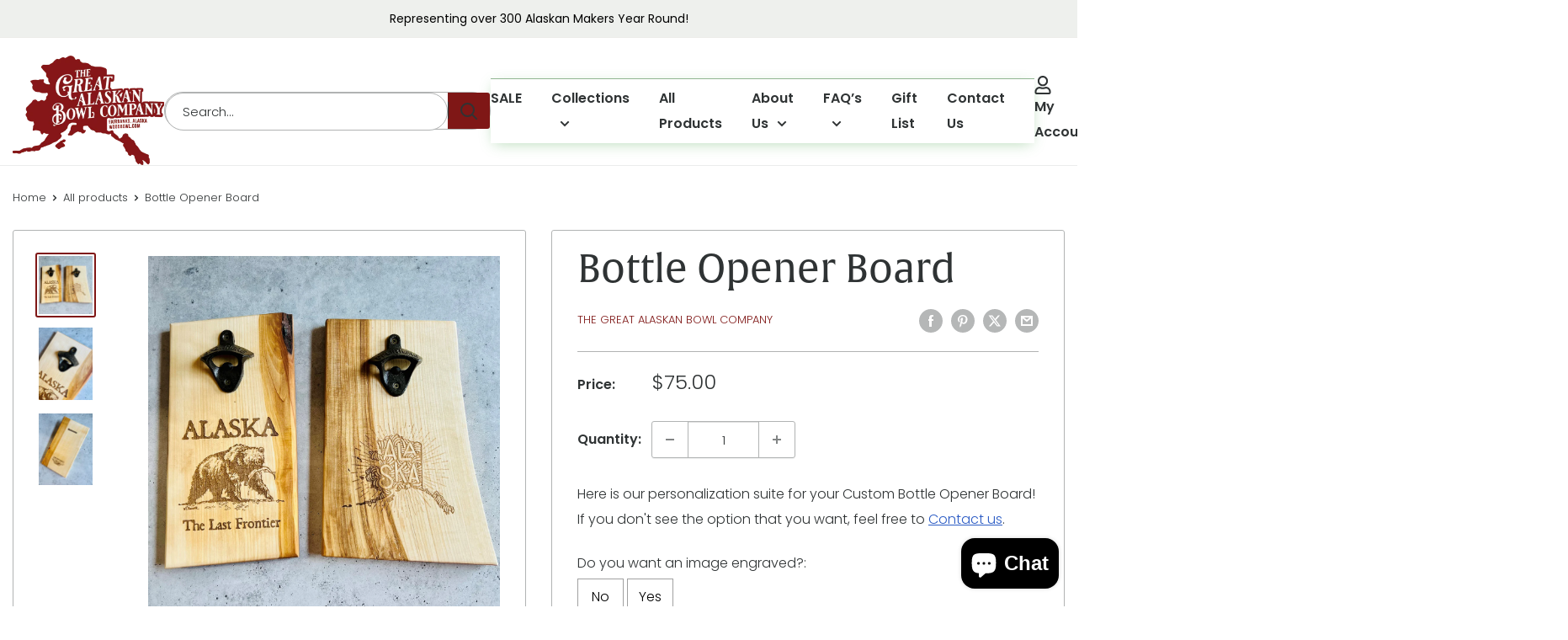

--- FILE ---
content_type: text/html; charset=utf-8
request_url: https://www.woodbowl.com/products/custom-bottle-board
body_size: 41811
content:
<!doctype html>

<html class="no-js" lang="en">
  <head>
    <meta charset="utf-8">
    <meta name="viewport" content="width=device-width, initial-scale=1.0, height=device-height, minimum-scale=1.0, maximum-scale=1.0">
    <meta name="theme-color" content="#7f1716">

    <title>Bottle Opener Board</title><meta name="description" content="Our bottle opener boards are a great way to display your love for Alaska in your bar area, cabin, or deck! Made from local paper birch, this hardwood is beautiful but also sturdy. We have added a cast iron bottle opener to the front and keyhole in the back for easy hanging on any surface. Whatever the occasion, our bot"><link rel="canonical" href="https://www.woodbowl.com/products/custom-bottle-board"><link rel="shortcut icon" href="//www.woodbowl.com/cdn/shop/files/logo_38aee21c-e776-426d-ace5-bdbae2d97933_96x96.png?v=1727852939" type="image/png"><link rel="preload" as="style" href="//www.woodbowl.com/cdn/shop/t/21/assets/theme.css?v=108738841746079430571768185618">
    <link rel="preload" as="script" href="//www.woodbowl.com/cdn/shop/t/21/assets/theme.js?v=154262183188551408371768185619">
    <link rel="preload" as="script" href="//www.woodbowl.com/cdn/shop/t/21/assets/swiper-bundle.min.js?v=136162286974476847681727924847">
    <link rel="preconnect" href="https://cdn.shopify.com">
    <link rel="preconnect" href="https://fonts.shopifycdn.com">
    <link rel="dns-prefetch" href="https://productreviews.shopifycdn.com">
    <link rel="dns-prefetch" href="https://ajax.googleapis.com">
    <link rel="dns-prefetch" href="https://maps.googleapis.com">
    <link rel="dns-prefetch" href="https://maps.gstatic.com">

    <meta property="og:type" content="product">
  <meta property="og:title" content="Bottle Opener Board"><meta property="og:image" content="http://www.woodbowl.com/cdn/shop/products/bottleboardgroup.jpg?v=1656889591">
    <meta property="og:image:secure_url" content="https://www.woodbowl.com/cdn/shop/products/bottleboardgroup.jpg?v=1656889591">
    <meta property="og:image:width" content="3024">
    <meta property="og:image:height" content="3288"><meta property="product:price:amount" content="75.00">
  <meta property="product:price:currency" content="USD"><meta property="og:description" content="Our bottle opener boards are a great way to display your love for Alaska in your bar area, cabin, or deck! Made from local paper birch, this hardwood is beautiful but also sturdy. We have added a cast iron bottle opener to the front and keyhole in the back for easy hanging on any surface. Whatever the occasion, our bot"><meta property="og:url" content="https://www.woodbowl.com/products/custom-bottle-board">
<meta property="og:site_name" content="Great Alaskan Bowl Company"><meta name="twitter:card" content="summary"><meta name="twitter:title" content="Bottle Opener Board">
  <meta name="twitter:description" content="Our bottle opener boards are a great way to display your love for Alaska in your bar area, cabin, or deck! Made from local paper birch, this hardwood is beautiful but also sturdy. We have added a cast iron bottle opener to the front and keyhole in the back for easy hanging on any surface. Whatever the occasion, our bottle opener board will be a crowd pleaser for years to come!
Please note that board size, wood grain, and thickness will vary.">
  <meta name="twitter:image" content="https://www.woodbowl.com/cdn/shop/products/bottleboardgroup_600x600_crop_center.jpg?v=1656889591">
    <link rel="preload" href="//www.woodbowl.com/cdn/fonts/poppins/poppins_n4.0ba78fa5af9b0e1a374041b3ceaadf0a43b41362.woff2" as="font" type="font/woff2" crossorigin><link rel="preload" href="//www.woodbowl.com/cdn/fonts/poppins/poppins_n4.0ba78fa5af9b0e1a374041b3ceaadf0a43b41362.woff2" as="font" type="font/woff2" crossorigin><style>
  @font-face {
  font-family: Poppins;
  font-weight: 400;
  font-style: normal;
  font-display: swap;
  src: url("//www.woodbowl.com/cdn/fonts/poppins/poppins_n4.0ba78fa5af9b0e1a374041b3ceaadf0a43b41362.woff2") format("woff2"),
       url("//www.woodbowl.com/cdn/fonts/poppins/poppins_n4.214741a72ff2596839fc9760ee7a770386cf16ca.woff") format("woff");
}

  @font-face {
  font-family: Poppins;
  font-weight: 400;
  font-style: normal;
  font-display: swap;
  src: url("//www.woodbowl.com/cdn/fonts/poppins/poppins_n4.0ba78fa5af9b0e1a374041b3ceaadf0a43b41362.woff2") format("woff2"),
       url("//www.woodbowl.com/cdn/fonts/poppins/poppins_n4.214741a72ff2596839fc9760ee7a770386cf16ca.woff") format("woff");
}

@font-face {
  font-family: Poppins;
  font-weight: 600;
  font-style: normal;
  font-display: swap;
  src: url("//www.woodbowl.com/cdn/fonts/poppins/poppins_n6.aa29d4918bc243723d56b59572e18228ed0786f6.woff2") format("woff2"),
       url("//www.woodbowl.com/cdn/fonts/poppins/poppins_n6.5f815d845fe073750885d5b7e619ee00e8111208.woff") format("woff");
}

@font-face {
  font-family: Poppins;
  font-weight: 400;
  font-style: italic;
  font-display: swap;
  src: url("//www.woodbowl.com/cdn/fonts/poppins/poppins_i4.846ad1e22474f856bd6b81ba4585a60799a9f5d2.woff2") format("woff2"),
       url("//www.woodbowl.com/cdn/fonts/poppins/poppins_i4.56b43284e8b52fc64c1fd271f289a39e8477e9ec.woff") format("woff");
}


  @font-face {
  font-family: Poppins;
  font-weight: 700;
  font-style: normal;
  font-display: swap;
  src: url("//www.woodbowl.com/cdn/fonts/poppins/poppins_n7.56758dcf284489feb014a026f3727f2f20a54626.woff2") format("woff2"),
       url("//www.woodbowl.com/cdn/fonts/poppins/poppins_n7.f34f55d9b3d3205d2cd6f64955ff4b36f0cfd8da.woff") format("woff");
}

  @font-face {
  font-family: Poppins;
  font-weight: 400;
  font-style: italic;
  font-display: swap;
  src: url("//www.woodbowl.com/cdn/fonts/poppins/poppins_i4.846ad1e22474f856bd6b81ba4585a60799a9f5d2.woff2") format("woff2"),
       url("//www.woodbowl.com/cdn/fonts/poppins/poppins_i4.56b43284e8b52fc64c1fd271f289a39e8477e9ec.woff") format("woff");
}

  @font-face {
  font-family: Poppins;
  font-weight: 700;
  font-style: italic;
  font-display: swap;
  src: url("//www.woodbowl.com/cdn/fonts/poppins/poppins_i7.42fd71da11e9d101e1e6c7932199f925f9eea42d.woff2") format("woff2"),
       url("//www.woodbowl.com/cdn/fonts/poppins/poppins_i7.ec8499dbd7616004e21155106d13837fff4cf556.woff") format("woff");
}


  :root {
    --default-text-font-size : 16px;
    --default-text-line-height : 30px;
    --default-text-font-weight : 300;
    --base-text-font-size    : 16px;
    --heading-font-family-custom: 'alverata';
    --heading-font-family    : Poppins, sans-serif;
    --heading-font-weight    : 400;
    --heading-font-style     : normal;
    --text-font-family       : Poppins, sans-serif;
    --text-font-weight       : 400;
    --text-font-style        : normal;
    --text-font-bolder-weight: 600;
    --text-link-decoration   : underline;

    --text-color               : #2f3334;
    --text-color-rgb           : 47, 51, 52;
    --heading-color            : #2f3334;
    --border-color             : #b1b3b3;
    --border-color-rgb         : 177, 179, 179;
    --form-border-color        : #a4a6a6;
    --accent-color             : #7f1716;
    --accent-color-rgb         : 127, 23, 22;
    --link-color               : #7f1716;
    --link-color-hover         : #3e0b0b;
    --background               : #ffffff;
    --secondary-background     : #ffffff;
    --secondary-background-rgb : 255, 255, 255;
    --accent-background        : rgba(127, 23, 22, 0.08);

    --input-background: #ffffff;

    --error-color       : #e30000;
    --error-background  : rgba(227, 0, 0, 0.07);
    --success-color     : #33bf8a;
    --success-background: rgba(51, 191, 138, 0.11);

    --button-border-radius: 30px;

    --primary-button-background      : #7f1716;
    --primary-button-background-rgb  : 127, 23, 22;
    --primary-button-text-color      : #ffffff;
    --primary-button-text-color-outline: #7F1716;

    --button-hover-background      : #2F3334;
    --button-hover-background-rgb  : 47, 23, 22;
    --button-hover-text-color      : #ffffff;
    --button-hover-text-color-outline: #2F3334;

    --button-disabled-background      : #E2E3E3;
    --button-disabled-background-rgb  : 226, 23, 22;
    --button-disabled-text-color      : #B1B3B3;
    --button-disabled-text-color-outline: #B1B3B3;


    --secondary-button-background    : #e8443a;
    --secondary-button-background-rgb: 232, 68, 58;
    --secondary-button-text-color    : #ffffff;
    --secondary-button-text-color-outline    : #E8443A;

    --secondary-button-2-background    : #BC8800;
    --secondary-button-2-background-rgb: 188, 68, 58;
    --secondary-button-2-text-color    : #ffffff;
    --secondary-button-2-text-color-outline    : #BC8800;

    --header-background      : #ffffff;
    --header-text-color      : #2f3334;
    --header-light-text-color: #e9e2dd;
    --header-border-color    : rgba(233, 226, 221, 0.3);
    --header-accent-color    : #7f1716;

    --footer-background-color:    #ffffff;
    --footer-heading-text-color:  #2f3334;
    --footer-body-text-color:     #2f3334;
    --footer-body-text-color-rgb: 47, 51, 52;
    --footer-accent-color:        #7f1716;
    --footer-accent-color-rgb:    127, 23, 22;
    --footer-border:              1px solid var(--border-color);
    
    --flickity-arrow-color: #7d8181;--product-on-sale-accent           : #ee0000;
    --product-on-sale-accent-rgb       : 238, 0, 0;
    --product-on-sale-color            : #ffffff;
    --product-in-stock-color           : #008a00;
    --product-low-stock-color          : #ee0000;
    --product-sold-out-color           : #d1d1d4;
    --product-custom-label-1-background: #ff6128;
    --product-custom-label-1-color     : #ffffff;
    --product-custom-label-2-background: #a95ebe;
    --product-custom-label-2-color     : #ffffff;
    --product-review-star-color        : #ffb647;

    --mobile-container-gutter : 15px;
    --desktop-container-gutter: 40px;
    --max-width-container: 1920px;

    /* Shopify related variables */
    --payment-terms-background-color: #ffffff;
  }
</style>

<script>
  // IE11 does not have support for CSS variables, so we have to polyfill them
  if (!(((window || {}).CSS || {}).supports && window.CSS.supports('(--a: 0)'))) {
    const script = document.createElement('script');
    script.type = 'text/javascript';
    script.src = 'https://cdn.jsdelivr.net/npm/css-vars-ponyfill@2';
    script.onload = function() {
      cssVars({});
    };

    document.getElementsByTagName('head')[0].appendChild(script);
  }
</script>


    <script>window.performance && window.performance.mark && window.performance.mark('shopify.content_for_header.start');</script><meta name="google-site-verification" content="OmWr6FDDFrthLuX4dKjstrQz_NS5-LINrzkNZHCns-Q">
<meta id="shopify-digital-wallet" name="shopify-digital-wallet" content="/25722312/digital_wallets/dialog">
<meta name="shopify-checkout-api-token" content="af974f80b36f8d19545a5c1efda1fb5f">
<meta id="in-context-paypal-metadata" data-shop-id="25722312" data-venmo-supported="false" data-environment="production" data-locale="en_US" data-paypal-v4="true" data-currency="USD">
<link rel="alternate" type="application/json+oembed" href="https://www.woodbowl.com/products/custom-bottle-board.oembed">
<script async="async" src="/checkouts/internal/preloads.js?locale=en-US"></script>
<link rel="preconnect" href="https://shop.app" crossorigin="anonymous">
<script async="async" src="https://shop.app/checkouts/internal/preloads.js?locale=en-US&shop_id=25722312" crossorigin="anonymous"></script>
<script id="shopify-features" type="application/json">{"accessToken":"af974f80b36f8d19545a5c1efda1fb5f","betas":["rich-media-storefront-analytics"],"domain":"www.woodbowl.com","predictiveSearch":true,"shopId":25722312,"locale":"en"}</script>
<script>var Shopify = Shopify || {};
Shopify.shop = "great-alaskan-bowl-company.myshopify.com";
Shopify.locale = "en";
Shopify.currency = {"active":"USD","rate":"1.0"};
Shopify.country = "US";
Shopify.theme = {"name":"woodbowl\/master","id":168588640545,"schema_name":"Warehouse","schema_version":"5.1.0","theme_store_id":null,"role":"main"};
Shopify.theme.handle = "null";
Shopify.theme.style = {"id":null,"handle":null};
Shopify.cdnHost = "www.woodbowl.com/cdn";
Shopify.routes = Shopify.routes || {};
Shopify.routes.root = "/";</script>
<script type="module">!function(o){(o.Shopify=o.Shopify||{}).modules=!0}(window);</script>
<script>!function(o){function n(){var o=[];function n(){o.push(Array.prototype.slice.apply(arguments))}return n.q=o,n}var t=o.Shopify=o.Shopify||{};t.loadFeatures=n(),t.autoloadFeatures=n()}(window);</script>
<script>
  window.ShopifyPay = window.ShopifyPay || {};
  window.ShopifyPay.apiHost = "shop.app\/pay";
  window.ShopifyPay.redirectState = null;
</script>
<script id="shop-js-analytics" type="application/json">{"pageType":"product"}</script>
<script defer="defer" async type="module" src="//www.woodbowl.com/cdn/shopifycloud/shop-js/modules/v2/client.init-shop-cart-sync_BT-GjEfc.en.esm.js"></script>
<script defer="defer" async type="module" src="//www.woodbowl.com/cdn/shopifycloud/shop-js/modules/v2/chunk.common_D58fp_Oc.esm.js"></script>
<script defer="defer" async type="module" src="//www.woodbowl.com/cdn/shopifycloud/shop-js/modules/v2/chunk.modal_xMitdFEc.esm.js"></script>
<script type="module">
  await import("//www.woodbowl.com/cdn/shopifycloud/shop-js/modules/v2/client.init-shop-cart-sync_BT-GjEfc.en.esm.js");
await import("//www.woodbowl.com/cdn/shopifycloud/shop-js/modules/v2/chunk.common_D58fp_Oc.esm.js");
await import("//www.woodbowl.com/cdn/shopifycloud/shop-js/modules/v2/chunk.modal_xMitdFEc.esm.js");

  window.Shopify.SignInWithShop?.initShopCartSync?.({"fedCMEnabled":true,"windoidEnabled":true});

</script>
<script>
  window.Shopify = window.Shopify || {};
  if (!window.Shopify.featureAssets) window.Shopify.featureAssets = {};
  window.Shopify.featureAssets['shop-js'] = {"shop-cart-sync":["modules/v2/client.shop-cart-sync_DZOKe7Ll.en.esm.js","modules/v2/chunk.common_D58fp_Oc.esm.js","modules/v2/chunk.modal_xMitdFEc.esm.js"],"init-fed-cm":["modules/v2/client.init-fed-cm_B6oLuCjv.en.esm.js","modules/v2/chunk.common_D58fp_Oc.esm.js","modules/v2/chunk.modal_xMitdFEc.esm.js"],"shop-cash-offers":["modules/v2/client.shop-cash-offers_D2sdYoxE.en.esm.js","modules/v2/chunk.common_D58fp_Oc.esm.js","modules/v2/chunk.modal_xMitdFEc.esm.js"],"shop-login-button":["modules/v2/client.shop-login-button_QeVjl5Y3.en.esm.js","modules/v2/chunk.common_D58fp_Oc.esm.js","modules/v2/chunk.modal_xMitdFEc.esm.js"],"pay-button":["modules/v2/client.pay-button_DXTOsIq6.en.esm.js","modules/v2/chunk.common_D58fp_Oc.esm.js","modules/v2/chunk.modal_xMitdFEc.esm.js"],"shop-button":["modules/v2/client.shop-button_DQZHx9pm.en.esm.js","modules/v2/chunk.common_D58fp_Oc.esm.js","modules/v2/chunk.modal_xMitdFEc.esm.js"],"avatar":["modules/v2/client.avatar_BTnouDA3.en.esm.js"],"init-windoid":["modules/v2/client.init-windoid_CR1B-cfM.en.esm.js","modules/v2/chunk.common_D58fp_Oc.esm.js","modules/v2/chunk.modal_xMitdFEc.esm.js"],"init-shop-for-new-customer-accounts":["modules/v2/client.init-shop-for-new-customer-accounts_C_vY_xzh.en.esm.js","modules/v2/client.shop-login-button_QeVjl5Y3.en.esm.js","modules/v2/chunk.common_D58fp_Oc.esm.js","modules/v2/chunk.modal_xMitdFEc.esm.js"],"init-shop-email-lookup-coordinator":["modules/v2/client.init-shop-email-lookup-coordinator_BI7n9ZSv.en.esm.js","modules/v2/chunk.common_D58fp_Oc.esm.js","modules/v2/chunk.modal_xMitdFEc.esm.js"],"init-shop-cart-sync":["modules/v2/client.init-shop-cart-sync_BT-GjEfc.en.esm.js","modules/v2/chunk.common_D58fp_Oc.esm.js","modules/v2/chunk.modal_xMitdFEc.esm.js"],"shop-toast-manager":["modules/v2/client.shop-toast-manager_DiYdP3xc.en.esm.js","modules/v2/chunk.common_D58fp_Oc.esm.js","modules/v2/chunk.modal_xMitdFEc.esm.js"],"init-customer-accounts":["modules/v2/client.init-customer-accounts_D9ZNqS-Q.en.esm.js","modules/v2/client.shop-login-button_QeVjl5Y3.en.esm.js","modules/v2/chunk.common_D58fp_Oc.esm.js","modules/v2/chunk.modal_xMitdFEc.esm.js"],"init-customer-accounts-sign-up":["modules/v2/client.init-customer-accounts-sign-up_iGw4briv.en.esm.js","modules/v2/client.shop-login-button_QeVjl5Y3.en.esm.js","modules/v2/chunk.common_D58fp_Oc.esm.js","modules/v2/chunk.modal_xMitdFEc.esm.js"],"shop-follow-button":["modules/v2/client.shop-follow-button_CqMgW2wH.en.esm.js","modules/v2/chunk.common_D58fp_Oc.esm.js","modules/v2/chunk.modal_xMitdFEc.esm.js"],"checkout-modal":["modules/v2/client.checkout-modal_xHeaAweL.en.esm.js","modules/v2/chunk.common_D58fp_Oc.esm.js","modules/v2/chunk.modal_xMitdFEc.esm.js"],"shop-login":["modules/v2/client.shop-login_D91U-Q7h.en.esm.js","modules/v2/chunk.common_D58fp_Oc.esm.js","modules/v2/chunk.modal_xMitdFEc.esm.js"],"lead-capture":["modules/v2/client.lead-capture_BJmE1dJe.en.esm.js","modules/v2/chunk.common_D58fp_Oc.esm.js","modules/v2/chunk.modal_xMitdFEc.esm.js"],"payment-terms":["modules/v2/client.payment-terms_Ci9AEqFq.en.esm.js","modules/v2/chunk.common_D58fp_Oc.esm.js","modules/v2/chunk.modal_xMitdFEc.esm.js"]};
</script>
<script>(function() {
  var isLoaded = false;
  function asyncLoad() {
    if (isLoaded) return;
    isLoaded = true;
    var urls = ["\/\/cdn.shopify.com\/proxy\/96447203b14ec06c0ba0abf559450c6ac31465d23b61824b2ffb172358d366f4\/obscure-escarpment-2240.herokuapp.com\/js\/best_custom_product_options.js?shop=great-alaskan-bowl-company.myshopify.com\u0026sp-cache-control=cHVibGljLCBtYXgtYWdlPTkwMA","https:\/\/static.rechargecdn.com\/assets\/js\/widget.min.js?shop=great-alaskan-bowl-company.myshopify.com","https:\/\/chimpstatic.com\/mcjs-connected\/js\/users\/4985590695f4a47ed8cd104f4\/669ea91496c45634ebe576b0b.js?shop=great-alaskan-bowl-company.myshopify.com","https:\/\/shopify-widget.route.com\/shopify.widget.js?shop=great-alaskan-bowl-company.myshopify.com","https:\/\/www.myregistry.com\/ScriptPlatform\/Shopify\/AddToMrButton.js?siteKey=b-Nb-6pd85E01Inay9t2Fw2\u0026lang=en\u0026version=791393217\u0026shop=great-alaskan-bowl-company.myshopify.com","https:\/\/gcdn.incartupsell.com\/cecdf-yy81mvmxCaWuaDsCpaQn.js?c=1766024853\u0026shop=great-alaskan-bowl-company.myshopify.com","https:\/\/a.mailmunch.co\/widgets\/site-508117-e522e1bc22f27ee1b80cf13e9bed9802dc21945e.js?shop=great-alaskan-bowl-company.myshopify.com"];
    for (var i = 0; i < urls.length; i++) {
      var s = document.createElement('script');
      s.type = 'text/javascript';
      s.async = true;
      s.src = urls[i];
      var x = document.getElementsByTagName('script')[0];
      x.parentNode.insertBefore(s, x);
    }
  };
  if(window.attachEvent) {
    window.attachEvent('onload', asyncLoad);
  } else {
    window.addEventListener('load', asyncLoad, false);
  }
})();</script>
<script id="__st">var __st={"a":25722312,"offset":-32400,"reqid":"8c690821-f5b1-480a-9b0e-7ef951e9344e-1769472228","pageurl":"www.woodbowl.com\/products\/custom-bottle-board","u":"01c9b70a2345","p":"product","rtyp":"product","rid":6667595939924};</script>
<script>window.ShopifyPaypalV4VisibilityTracking = true;</script>
<script id="captcha-bootstrap">!function(){'use strict';const t='contact',e='account',n='new_comment',o=[[t,t],['blogs',n],['comments',n],[t,'customer']],c=[[e,'customer_login'],[e,'guest_login'],[e,'recover_customer_password'],[e,'create_customer']],r=t=>t.map((([t,e])=>`form[action*='/${t}']:not([data-nocaptcha='true']) input[name='form_type'][value='${e}']`)).join(','),a=t=>()=>t?[...document.querySelectorAll(t)].map((t=>t.form)):[];function s(){const t=[...o],e=r(t);return a(e)}const i='password',u='form_key',d=['recaptcha-v3-token','g-recaptcha-response','h-captcha-response',i],f=()=>{try{return window.sessionStorage}catch{return}},m='__shopify_v',_=t=>t.elements[u];function p(t,e,n=!1){try{const o=window.sessionStorage,c=JSON.parse(o.getItem(e)),{data:r}=function(t){const{data:e,action:n}=t;return t[m]||n?{data:e,action:n}:{data:t,action:n}}(c);for(const[e,n]of Object.entries(r))t.elements[e]&&(t.elements[e].value=n);n&&o.removeItem(e)}catch(o){console.error('form repopulation failed',{error:o})}}const l='form_type',E='cptcha';function T(t){t.dataset[E]=!0}const w=window,h=w.document,L='Shopify',v='ce_forms',y='captcha';let A=!1;((t,e)=>{const n=(g='f06e6c50-85a8-45c8-87d0-21a2b65856fe',I='https://cdn.shopify.com/shopifycloud/storefront-forms-hcaptcha/ce_storefront_forms_captcha_hcaptcha.v1.5.2.iife.js',D={infoText:'Protected by hCaptcha',privacyText:'Privacy',termsText:'Terms'},(t,e,n)=>{const o=w[L][v],c=o.bindForm;if(c)return c(t,g,e,D).then(n);var r;o.q.push([[t,g,e,D],n]),r=I,A||(h.body.append(Object.assign(h.createElement('script'),{id:'captcha-provider',async:!0,src:r})),A=!0)});var g,I,D;w[L]=w[L]||{},w[L][v]=w[L][v]||{},w[L][v].q=[],w[L][y]=w[L][y]||{},w[L][y].protect=function(t,e){n(t,void 0,e),T(t)},Object.freeze(w[L][y]),function(t,e,n,w,h,L){const[v,y,A,g]=function(t,e,n){const i=e?o:[],u=t?c:[],d=[...i,...u],f=r(d),m=r(i),_=r(d.filter((([t,e])=>n.includes(e))));return[a(f),a(m),a(_),s()]}(w,h,L),I=t=>{const e=t.target;return e instanceof HTMLFormElement?e:e&&e.form},D=t=>v().includes(t);t.addEventListener('submit',(t=>{const e=I(t);if(!e)return;const n=D(e)&&!e.dataset.hcaptchaBound&&!e.dataset.recaptchaBound,o=_(e),c=g().includes(e)&&(!o||!o.value);(n||c)&&t.preventDefault(),c&&!n&&(function(t){try{if(!f())return;!function(t){const e=f();if(!e)return;const n=_(t);if(!n)return;const o=n.value;o&&e.removeItem(o)}(t);const e=Array.from(Array(32),(()=>Math.random().toString(36)[2])).join('');!function(t,e){_(t)||t.append(Object.assign(document.createElement('input'),{type:'hidden',name:u})),t.elements[u].value=e}(t,e),function(t,e){const n=f();if(!n)return;const o=[...t.querySelectorAll(`input[type='${i}']`)].map((({name:t})=>t)),c=[...d,...o],r={};for(const[a,s]of new FormData(t).entries())c.includes(a)||(r[a]=s);n.setItem(e,JSON.stringify({[m]:1,action:t.action,data:r}))}(t,e)}catch(e){console.error('failed to persist form',e)}}(e),e.submit())}));const S=(t,e)=>{t&&!t.dataset[E]&&(n(t,e.some((e=>e===t))),T(t))};for(const o of['focusin','change'])t.addEventListener(o,(t=>{const e=I(t);D(e)&&S(e,y())}));const B=e.get('form_key'),M=e.get(l),P=B&&M;t.addEventListener('DOMContentLoaded',(()=>{const t=y();if(P)for(const e of t)e.elements[l].value===M&&p(e,B);[...new Set([...A(),...v().filter((t=>'true'===t.dataset.shopifyCaptcha))])].forEach((e=>S(e,t)))}))}(h,new URLSearchParams(w.location.search),n,t,e,['guest_login'])})(!0,!0)}();</script>
<script integrity="sha256-4kQ18oKyAcykRKYeNunJcIwy7WH5gtpwJnB7kiuLZ1E=" data-source-attribution="shopify.loadfeatures" defer="defer" src="//www.woodbowl.com/cdn/shopifycloud/storefront/assets/storefront/load_feature-a0a9edcb.js" crossorigin="anonymous"></script>
<script crossorigin="anonymous" defer="defer" src="//www.woodbowl.com/cdn/shopifycloud/storefront/assets/shopify_pay/storefront-65b4c6d7.js?v=20250812"></script>
<script data-source-attribution="shopify.dynamic_checkout.dynamic.init">var Shopify=Shopify||{};Shopify.PaymentButton=Shopify.PaymentButton||{isStorefrontPortableWallets:!0,init:function(){window.Shopify.PaymentButton.init=function(){};var t=document.createElement("script");t.src="https://www.woodbowl.com/cdn/shopifycloud/portable-wallets/latest/portable-wallets.en.js",t.type="module",document.head.appendChild(t)}};
</script>
<script data-source-attribution="shopify.dynamic_checkout.buyer_consent">
  function portableWalletsHideBuyerConsent(e){var t=document.getElementById("shopify-buyer-consent"),n=document.getElementById("shopify-subscription-policy-button");t&&n&&(t.classList.add("hidden"),t.setAttribute("aria-hidden","true"),n.removeEventListener("click",e))}function portableWalletsShowBuyerConsent(e){var t=document.getElementById("shopify-buyer-consent"),n=document.getElementById("shopify-subscription-policy-button");t&&n&&(t.classList.remove("hidden"),t.removeAttribute("aria-hidden"),n.addEventListener("click",e))}window.Shopify?.PaymentButton&&(window.Shopify.PaymentButton.hideBuyerConsent=portableWalletsHideBuyerConsent,window.Shopify.PaymentButton.showBuyerConsent=portableWalletsShowBuyerConsent);
</script>
<script data-source-attribution="shopify.dynamic_checkout.cart.bootstrap">document.addEventListener("DOMContentLoaded",(function(){function t(){return document.querySelector("shopify-accelerated-checkout-cart, shopify-accelerated-checkout")}if(t())Shopify.PaymentButton.init();else{new MutationObserver((function(e,n){t()&&(Shopify.PaymentButton.init(),n.disconnect())})).observe(document.body,{childList:!0,subtree:!0})}}));
</script>
<link id="shopify-accelerated-checkout-styles" rel="stylesheet" media="screen" href="https://www.woodbowl.com/cdn/shopifycloud/portable-wallets/latest/accelerated-checkout-backwards-compat.css" crossorigin="anonymous">
<style id="shopify-accelerated-checkout-cart">
        #shopify-buyer-consent {
  margin-top: 1em;
  display: inline-block;
  width: 100%;
}

#shopify-buyer-consent.hidden {
  display: none;
}

#shopify-subscription-policy-button {
  background: none;
  border: none;
  padding: 0;
  text-decoration: underline;
  font-size: inherit;
  cursor: pointer;
}

#shopify-subscription-policy-button::before {
  box-shadow: none;
}

      </style>

<script>window.performance && window.performance.mark && window.performance.mark('shopify.content_for_header.end');</script>

    <link rel="stylesheet" href="//www.woodbowl.com/cdn/shop/t/21/assets/theme.css?v=108738841746079430571768185618">
    <link rel="stylesheet" href="//www.woodbowl.com/cdn/shop/t/21/assets/swiper-bundle.min.css?v=106877925438649100191727924847">

    <link href="//www.woodbowl.com/cdn/shop/t/21/assets/forix.scss?v=94630208389432012121727927045" rel="stylesheet" type="text/css" media="all" />
    <link href="//www.woodbowl.com/cdn/shop/t/21/assets/golfx.scss?v=120977317520029830481727924852" rel="stylesheet" type="text/css" media="all" />

    
  <script type="application/ld+json">
  {
    "@context": "https://schema.org",
    "@type": "Product",
    "productID": 6667595939924,
    "offers": [{
          "@type": "Offer",
          "name": "Default Title",
          "availability":"https://schema.org/InStock",
          "price": 75.0,
          "priceCurrency": "USD",
          "priceValidUntil": "2026-02-05",
            "gtin8": "20096084",
          "url": "/products/custom-bottle-board?variant=39522820096084"
        }
],"brand": {
      "@type": "Brand",
      "name": "The Great Alaskan Bowl Company"
    },
    "name": "Bottle Opener Board",
    "description": "Our bottle opener boards are a great way to display your love for Alaska in your bar area, cabin, or deck! Made from local paper birch, this hardwood is beautiful but also sturdy. We have added a cast iron bottle opener to the front and keyhole in the back for easy hanging on any surface. Whatever the occasion, our bottle opener board will be a crowd pleaser for years to come!\nPlease note that board size, wood grain, and thickness will vary.",
    "category": "Bottle Opener",
    "url": "/products/custom-bottle-board",
    "sku": "",
    "image": {
      "@type": "ImageObject",
      "url": "https://www.woodbowl.com/cdn/shop/products/bottleboardgroup.jpg?v=1656889591&width=1024",
      "image": "https://www.woodbowl.com/cdn/shop/products/bottleboardgroup.jpg?v=1656889591&width=1024",
      "name": "",
      "width": "1024",
      "height": "1024"
    }
  }
  </script>



  <script type="application/ld+json">
  {
    "@context": "https://schema.org",
    "@type": "BreadcrumbList",
  "itemListElement": [{
      "@type": "ListItem",
      "position": 1,
      "name": "Home",
      "item": "https://www.woodbowl.com"
    },{
          "@type": "ListItem",
          "position": 2,
          "name": "Bottle Opener Board",
          "item": "https://www.woodbowl.com/products/custom-bottle-board"
        }]
  }
  </script>



    <script>
      // This allows to expose several variables to the global scope, to be used in scripts
      window.theme = {
        pageType: "product",
        cartCount: 0,
        moneyFormat: "\u003cspan class=money\u003e${{amount}}\u003c\/span\u003e",
        moneyWithCurrencyFormat: "\u003cspan class=money\u003e${{amount}}USD\u003c\/span\u003e",
        currencyCodeEnabled: false,
        showDiscount: true,
        discountMode: "percentage",
        cartType: "drawer"
      };

      window.routes = {
        rootUrl: "\/",
        rootUrlWithoutSlash: '',
        cartUrl: "\/cart",
        cartAddUrl: "\/cart\/add",
        cartChangeUrl: "\/cart\/change",
        searchUrl: "\/search",
        productRecommendationsUrl: "\/recommendations\/products"
      };

      window.languages = {
        productRegularPrice: "Regular price",
        productSalePrice: "Sale price",
        collectionOnSaleLabel: "Save {{savings}}",
        productFormUnavailable: "Unavailable",
        productFormAddToCart: "Add to cart",
        productFormPreOrder: "Pre-order",
        productFormSoldOut: "Sold out",
        productAdded: "Product has been added to your cart",
        productAddedShort: "Added!",
        shippingEstimatorNoResults: "No shipping could be found for your address.",
        shippingEstimatorOneResult: "There is one shipping rate for your address:",
        shippingEstimatorMultipleResults: "There are {{count}} shipping rates for your address:",
        shippingEstimatorErrors: "There are some errors:"
      };

      document.documentElement.className = document.documentElement.className.replace('no-js', 'js');
    </script><script src="//www.woodbowl.com/cdn/shop/t/21/assets/theme.js?v=154262183188551408371768185619" defer></script>
    <script src="//www.woodbowl.com/cdn/shop/t/21/assets/swiper-bundle.min.js?v=136162286974476847681727924847" defer></script>
    <script src="//www.woodbowl.com/cdn/shop/t/21/assets/custom.js?v=13459655839252100631727924847" defer></script><script>
        (function () {
          window.onpageshow = function() {
            // We force re-freshing the cart content onpageshow, as most browsers will serve a cache copy when hitting the
            // back button, which cause staled data
            document.documentElement.dispatchEvent(new CustomEvent('cart:refresh', {
              bubbles: true,
              detail: {scrollToTop: false}
            }));
          };
        })();
      </script><script>
      (function () {
        function closeModal(modalParent) {
          if (!modalParent) return;
          modalParent.classList.remove('bcpo-modal-active');
        }

        function dispatchProductAddedFromProductSection() {
          var productEl =
            document.querySelector('[data-section-type="product"]') ||
            document.querySelector('.product') ||
            document.querySelector('form[action*="/cart/add"]')?.closest('[data-section-id]');

          if (!productEl) return;

          productEl.dispatchEvent(new CustomEvent('product:added', {
            bubbles: true,
            detail: { variant: null, quantity: 0, button: null }
          }));
        }

        function handleClose(modalParent) {
          closeModal(modalParent);
          setTimeout(dispatchProductAddedFromProductSection, 0);
        }

        document.addEventListener('click', function (e) {
          var modalParent = e.target.closest('.bcpo-modal-parent');

          var keepShopping = e.target.closest('a.bcpo-modal-close-link');
          var closeBtn = e.target.closest('.bcpo-modal-close');
          var overlay = e.target.classList && e.target.classList.contains('bcpo-modal-parent');

          if (!keepShopping && !closeBtn && !overlay) return;

          e.preventDefault();
          e.stopPropagation();

          handleClose(modalParent);
        }, true);

        document.addEventListener('keydown', function (e) {
          if (e.key !== 'Escape') return;

          var activeModal = document.querySelector('.bcpo-modal-parent.bcpo-modal-active');
          if (!activeModal) return;

          handleClose(activeModal);
        }, true);
      })();
      </script><!-- BEGIN app block: shopify://apps/vo-product-options/blocks/embed-block/430cbd7b-bd20-4c16-ba41-db6f4c645164 --><script>var bcpo_product={"id":6667595939924,"title":"Bottle Opener Board","handle":"custom-bottle-board","description":"\u003cp\u003eOur bottle opener boards are a great way to display your love for Alaska in your bar area, cabin, or deck! Made from local paper birch, this hardwood is beautiful but also sturdy. We have added a cast iron bottle opener to the front and keyhole in the back for easy hanging on any surface. Whatever the occasion, our bottle opener board will be a crowd pleaser for years to come!\u003c\/p\u003e\n\u003cp\u003e\u003cstrong\u003ePlease note that board size, wood grain, and thickness will vary.\u003c\/strong\u003e\u003c\/p\u003e","published_at":"2021-11-10T12:51:31-09:00","created_at":"2021-11-08T13:48:42-09:00","vendor":"The Great Alaskan Bowl Company","type":"Bottle Opener","tags":["beer","custom","Decor","home decor","made in alaska","stein","wood","wooden","wooden bowl"],"price":7500,"price_min":7500,"price_max":7500,"available":true,"price_varies":false,"compare_at_price":null,"compare_at_price_min":0,"compare_at_price_max":0,"compare_at_price_varies":false,"variants":[{"id":39522820096084,"title":"Default Title","option1":"Default Title","option2":null,"option3":null,"sku":"","requires_shipping":true,"taxable":true,"featured_image":null,"available":true,"name":"Bottle Opener Board","public_title":null,"options":["Default Title"],"price":7500,"weight":975,"compare_at_price":null,"inventory_quantity":-19,"inventory_management":null,"inventory_policy":"deny","barcode":"20096084","requires_selling_plan":false,"selling_plan_allocations":[],"quantity_rule":{"min":1,"max":null,"increment":1}}],"images":["\/\/www.woodbowl.com\/cdn\/shop\/products\/bottleboardgroup.jpg?v=1656889591","\/\/www.woodbowl.com\/cdn\/shop\/products\/bottleboard2.jpg?v=1656889604","\/\/www.woodbowl.com\/cdn\/shop\/products\/bottleboardback.jpg?v=1656889617"],"featured_image":"\/\/www.woodbowl.com\/cdn\/shop\/products\/bottleboardgroup.jpg?v=1656889591","options":["Title"],"media":[{"alt":null,"id":21718035267668,"position":1,"preview_image":{"aspect_ratio":0.92,"height":3288,"width":3024,"src":"\/\/www.woodbowl.com\/cdn\/shop\/products\/bottleboardgroup.jpg?v=1656889591"},"aspect_ratio":0.92,"height":3288,"media_type":"image","src":"\/\/www.woodbowl.com\/cdn\/shop\/products\/bottleboardgroup.jpg?v=1656889591","width":3024},{"alt":null,"id":21718035333204,"position":2,"preview_image":{"aspect_ratio":0.75,"height":4032,"width":3024,"src":"\/\/www.woodbowl.com\/cdn\/shop\/products\/bottleboard2.jpg?v=1656889604"},"aspect_ratio":0.75,"height":4032,"media_type":"image","src":"\/\/www.woodbowl.com\/cdn\/shop\/products\/bottleboard2.jpg?v=1656889604","width":3024},{"alt":null,"id":21718035365972,"position":3,"preview_image":{"aspect_ratio":0.75,"height":4032,"width":3024,"src":"\/\/www.woodbowl.com\/cdn\/shop\/products\/bottleboardback.jpg?v=1656889617"},"aspect_ratio":0.75,"height":4032,"media_type":"image","src":"\/\/www.woodbowl.com\/cdn\/shop\/products\/bottleboardback.jpg?v=1656889617","width":3024}],"requires_selling_plan":false,"selling_plan_groups":[],"content":"\u003cp\u003eOur bottle opener boards are a great way to display your love for Alaska in your bar area, cabin, or deck! Made from local paper birch, this hardwood is beautiful but also sturdy. We have added a cast iron bottle opener to the front and keyhole in the back for easy hanging on any surface. Whatever the occasion, our bottle opener board will be a crowd pleaser for years to come!\u003c\/p\u003e\n\u003cp\u003e\u003cstrong\u003ePlease note that board size, wood grain, and thickness will vary.\u003c\/strong\u003e\u003c\/p\u003e"}; bcpo_product.options_with_values = [{"name":"Title","position":1,"values":["Default Title"]}]; var bcpo_data={"product_id":"6667595939924","virtual_options":[{"title":"Instructions:","type":"instructions","unique":"_m2y37pbqb","conditional_option":"","conditional_value":"","values":[{"key":"Here is our personalization suite for your Custom Bottle Opener Board! \r\nIf you don't see the option that you want, feel free to <a href=\"https://www.woodbowl.com/pages/contact\">Contact us</a>.                                        "}]},{"title":"Do you want an image engraved?","type":"buttons","unique":"_qhts3bjl7","preselect_value":"","conditional_option":"","conditional_value":"","multiselect_operator":"","multiselect_number":"","required":"on","values":[{"key":"No","price":""},{"key":"Yes","price":"40"}]},{"title":"Engraved","type":"images","unique":"_2bcv2as9q","preselect_value":"","conditional_option":"_qhts3bjl7","conditional_value":"Yes","multiselect_operator":"","multiselect_number":"","required":"on","values":[{"key":"Moose Head","price":"0","value":"https://d17fzo7x83uajt.cloudfront.net/[base64]"},{"key":"Caribou Head","price":"0","value":"https://d17fzo7x83uajt.cloudfront.net/eyJidWNrZXQiOiJiY3BvIiwia2V5IjoiZ3JlYXQtYWxhc2thbi1ib3dsLWNvbXBhbnkubXlzaG9waWZ5LmNvbS80ODIzNTM5MTU1MDI4LTAwMy1DYXJpYm91SGVhZC5qcGciLCJlZGl0cyI6eyJyZXNpemUiOnsid2lkdGgiOjIwMCwiZml0IjoiY29udGFpbiJ9fX0="},{"key":"Wolf Head","price":"0","value":"https://d17fzo7x83uajt.cloudfront.net/eyJidWNrZXQiOiJiY3BvIiwia2V5IjoiZ3JlYXQtYWxhc2thbi1ib3dsLWNvbXBhbnkubXlzaG9waWZ5LmNvbS80ODIzNTM5MTU1MDI4LTAxMC1Xb2xmSGVhZC5qcGciLCJlZGl0cyI6eyJyZXNpemUiOnsid2lkdGgiOjIwMCwiZml0IjoiY29udGFpbiJ9fX0="},{"key":"Bald Eagle","price":"0","value":"https://d17fzo7x83uajt.cloudfront.net/[base64]"},{"key":"Polar Bear Roar","price":"0","value":"https://d17fzo7x83uajt.cloudfront.net/[base64]"},{"key":"Raven","price":"0","value":"https://d17fzo7x83uajt.cloudfront.net/eyJidWNrZXQiOiJiY3BvIiwia2V5IjoiZ3JlYXQtYWxhc2thbi1ib3dsLWNvbXBhbnkubXlzaG9waWZ5LmNvbS80ODIzNTM5MTU1MDI4LVJhdmVuLTAxRU5HUi5qcGciLCJlZGl0cyI6eyJyZXNpemUiOnsid2lkdGgiOjIwMCwiZml0IjoiY29udGFpbiJ9fX0="},{"key":"Polar Bear Mama Sitting with Cub","price":"0","value":"https://d17fzo7x83uajt.cloudfront.net/eyJidWNrZXQiOiJiY3BvIiwia2V5IjoiZ3JlYXQtYWxhc2thbi1ib3dsLWNvbXBhbnkubXlzaG9waWZ5LmNvbS80ODIzNTM5MTU1MDI4LTAwNy1CZWFyd2l0aEN1Yi5qcGciLCJlZGl0cyI6eyJyZXNpemUiOnsid2lkdGgiOjIwMCwiZml0IjoiY29udGFpbiJ9fX0="},{"key":"Polar Bear Mama Sleeping with Cub","price":"0","value":"https://d17fzo7x83uajt.cloudfront.net/eyJidWNrZXQiOiJiY3BvIiwia2V5IjoiZ3JlYXQtYWxhc2thbi1ib3dsLWNvbXBhbnkubXlzaG9waWZ5LmNvbS80ODIzNTM5MTU1MDI4LTAwNi5qcGciLCJlZGl0cyI6eyJyZXNpemUiOnsid2lkdGgiOjIwMCwiZml0IjoiY29udGFpbiJ9fX0="},{"key":"Bison","price":"0","value":"https://d17fzo7x83uajt.cloudfront.net/eyJidWNrZXQiOiJiY3BvIiwia2V5IjoiZ3JlYXQtYWxhc2thbi1ib3dsLWNvbXBhbnkubXlzaG9waWZ5LmNvbS80ODIzNTM5MTU1MDI4LUJpc29uLTAxRU5HUi5qcGciLCJlZGl0cyI6eyJyZXNpemUiOnsid2lkdGgiOjIwMCwiZml0IjoiY29udGFpbiJ9fX0="},{"key":"Arctic Fox Head","price":"0","value":"https://d17fzo7x83uajt.cloudfront.net/eyJidWNrZXQiOiJiY3BvIiwia2V5IjoiZ3JlYXQtYWxhc2thbi1ib3dsLWNvbXBhbnkubXlzaG9waWZ5LmNvbS80ODIzNTM5MTU1MDI4LUZveEhlYWQtMDFFTkdSLmpwZyIsImVkaXRzIjp7InJlc2l6ZSI6eyJ3aWR0aCI6MjAwLCJmaXQiOiJjb250YWluIn19fQ=="},{"key":"Bears and Mountains","price":"0","value":"https://d17fzo7x83uajt.cloudfront.net/[base64]"},{"key":"Moose and Mountains","price":"0","value":"https://d17fzo7x83uajt.cloudfront.net/[base64]"},{"key":"Elk and Mountains","price":"0","value":"https://d17fzo7x83uajt.cloudfront.net/[base64]"},{"key":"Fireweed","price":"","value":"https://d17fzo7x83uajt.cloudfront.net/eyJidWNrZXQiOiJiY3BvIiwia2V5IjoiZ3JlYXQtYWxhc2thbi1ib3dsLWNvbXBhbnkubXlzaG9waWZ5LmNvbS80ODIzNTM5MTU1MDI4LWZpcmV3ZWVkLTAxRU5HUi5qcGciLCJlZGl0cyI6eyJyZXNpemUiOnsid2lkdGgiOjIwMCwiZml0IjoiY29udGFpbiJ9fX0="},{"key":"Snowflake","price":"","value":"https://d17fzo7x83uajt.cloudfront.net/[base64]"},{"key":"Cabin with Aurora","price":"","value":"https://d17fzo7x83uajt.cloudfront.net/eyJidWNrZXQiOiJiY3BvIiwia2V5IjoiZ3JlYXQtYWxhc2thbi1ib3dsLWNvbXBhbnkubXlzaG9waWZ5LmNvbS80ODIzNTM5MTU1MDI4LWNhYmlubmV3MUVORy5qcGciLCJlZGl0cyI6eyJyZXNpemUiOnsid2lkdGgiOjIwMCwiZml0IjoiY29udGFpbiJ9fX0="},{"key":"Love Alaska","price":"","value":"https://d17fzo7x83uajt.cloudfront.net/[base64]"},{"key":"Route 2 Alaska","price":"","value":"https://d17fzo7x83uajt.cloudfront.net/eyJidWNrZXQiOiJiY3BvIiwia2V5IjoiZ3JlYXQtYWxhc2thbi1ib3dsLWNvbXBhbnkubXlzaG9waWZ5LmNvbS80ODIzNTM5MTU1MDI4LUFsYXNrYTItMDFFTkdSLmpwZyIsImVkaXRzIjp7InJlc2l6ZSI6eyJ3aWR0aCI6MjAwLCJmaXQiOiJjb250YWluIn19fQ=="},{"key":"Alaska Home","price":"","value":"https://d17fzo7x83uajt.cloudfront.net/eyJidWNrZXQiOiJiY3BvIiwia2V5IjoiZ3JlYXQtYWxhc2thbi1ib3dsLWNvbXBhbnkubXlzaG9waWZ5LmNvbS80ODIzNTM5MTU1MDI4LUFsYXNrYUhvbWVFTkdSLmpwZyIsImVkaXRzIjp7InJlc2l6ZSI6eyJ3aWR0aCI6MjAwLCJmaXQiOiJjb250YWluIn19fQ=="},{"key":"Bear & Scarf","price":"","value":"https://d17fzo7x83uajt.cloudfront.net/eyJidWNrZXQiOiJiY3BvIiwia2V5IjoiZ3JlYXQtYWxhc2thbi1ib3dsLWNvbXBhbnkubXlzaG9waWZ5LmNvbS80ODIzNTM5MTU1MDI4LUJlYXJTY2FyZkVOR1IuanBnIiwiZWRpdHMiOnsicmVzaXplIjp7IndpZHRoIjoyMDAsImZpdCI6ImNvbnRhaW4ifX19"},{"key":"Dragonfly","price":"","value":"https://d17fzo7x83uajt.cloudfront.net/[base64]"},{"key":"Love Fairbanks","price":"","value":"https://d17fzo7x83uajt.cloudfront.net/[base64]"},{"key":"Pinkies","price":"","value":"https://d17fzo7x83uajt.cloudfront.net/eyJidWNrZXQiOiJiY3BvIiwia2V5IjoiZ3JlYXQtYWxhc2thbi1ib3dsLWNvbXBhbnkubXlzaG9waWZ5LmNvbS80ODIzNTM5MTU1MDI4LVBpbmtpZXMtMDFFTkdSLmpwZyIsImVkaXRzIjp7InJlc2l6ZSI6eyJ3aWR0aCI6MjAwLCJmaXQiOiJjb250YWluIn19fQ=="},{"key":"Wedding Bands","price":"","value":"https://d17fzo7x83uajt.cloudfront.net/[base64]"},{"key":"Cabin in the Woods","price":"","value":"https://d17fzo7x83uajt.cloudfront.net/eyJidWNrZXQiOiJiY3BvIiwia2V5IjoiZ3JlYXQtYWxhc2thbi1ib3dsLWNvbXBhbnkubXlzaG9waWZ5LmNvbS80ODIzNTM5MTU1MDI4LTAyNi5wbmciLCJlZGl0cyI6eyJyZXNpemUiOnsid2lkdGgiOjIwMCwiZml0IjoiY29udGFpbiJ9fX0="},{"key":"Thunderbird","price":"","value":"https://d17fzo7x83uajt.cloudfront.net/eyJidWNrZXQiOiJiY3BvIiwia2V5IjoiZ3JlYXQtYWxhc2thbi1ib3dsLWNvbXBhbnkubXlzaG9waWZ5LmNvbS80ODIzNTM5MTU1MDI4LVRodW5kZXJiaXJkRU5HLmpwZyIsImVkaXRzIjp7InJlc2l6ZSI6eyJ3aWR0aCI6MjAwLCJmaXQiOiJjb250YWluIn19fQ=="},{"key":"Formline Sun","price":"","value":"https://d17fzo7x83uajt.cloudfront.net/eyJidWNrZXQiOiJiY3BvIiwia2V5IjoiZ3JlYXQtYWxhc2thbi1ib3dsLWNvbXBhbnkubXlzaG9waWZ5LmNvbS80ODIzNTM5MTU1MDI4LVN1bkVORy5qcGciLCJlZGl0cyI6eyJyZXNpemUiOnsid2lkdGgiOjIwMCwiZml0IjoiY29udGFpbiJ9fX0="},{"key":"Formline Orca","price":"","value":"https://d17fzo7x83uajt.cloudfront.net/eyJidWNrZXQiOiJiY3BvIiwia2V5IjoiZ3JlYXQtYWxhc2thbi1ib3dsLWNvbXBhbnkubXlzaG9waWZ5LmNvbS80ODIzNTM5MTU1MDI4LU9yY2FFTkcuanBnIiwiZWRpdHMiOnsicmVzaXplIjp7IndpZHRoIjoyMDAsImZpdCI6ImNvbnRhaW4ifX19"}]},{"title":"Do you want Custom Text Engraved?","type":"buttons","unique":"_cxw6mzyfu","preselect_value":"","conditional_option":"","conditional_value":"","multiselect_operator":"","multiselect_number":"","required":"on","values":[{"key":"No","price":""},{"key":"Yes","price":"20"}]},{"title":"Text Location","type":"buttons","unique":"_f1jvgxpf1","preselect_value":"","conditional_option":"_cxw6mzyfu","conditional_value":"Yes","multiselect_operator":"","multiselect_number":"","required":"on","values":[{"key":"Center of Board (Without Image)","price":""},{"key":"Text Below Image (If Applicable)","price":""},{"key":"Text Above Image (If Applicable)","price":""}]},{"title":"What do you want the text to say?","type":"text","unique":"_ovuv5y0zl","conditional_option":"_cxw6mzyfu","conditional_value":"Yes","required":"on","maxlength":"100","values":[{"key":"","price":""}]},{"title":"Font List","type":"images","unique":"_qh2l5tq2v","preselect_value":"Alana Bold","conditional_option":"_cxw6mzyfu","conditional_value":"Yes","multiselect_operator":"","multiselect_number":"","values":[{"key":"BlackBeard","price":"","value":"https://d17fzo7x83uajt.cloudfront.net/eyJidWNrZXQiOiJiY3BvIiwia2V5IjoiZ3JlYXQtYWxhc2thbi1ib3dsLWNvbXBhbnkubXlzaG9waWZ5LmNvbS80ODIzNTM5MTU1MDI4LUJsYWNrYmVhcmQtMDEuanBnIiwiZWRpdHMiOnsicmVzaXplIjp7IndpZHRoIjoyMDAsImZpdCI6ImNvbnRhaW4ifX19"},{"key":"Calvous Spurs","price":"","value":"https://d17fzo7x83uajt.cloudfront.net/eyJidWNrZXQiOiJiY3BvIiwia2V5IjoiZ3JlYXQtYWxhc2thbi1ib3dsLWNvbXBhbnkubXlzaG9waWZ5LmNvbS80ODIzNTM5MTU1MDI4LUNhbHZvdXNTcHVycy0wMS5qcGciLCJlZGl0cyI6eyJyZXNpemUiOnsid2lkdGgiOjIwMCwiZml0IjoiY29udGFpbiJ9fX0="},{"key":"Prohibition","price":"","value":"https://d17fzo7x83uajt.cloudfront.net/eyJidWNrZXQiOiJiY3BvIiwia2V5IjoiZ3JlYXQtYWxhc2thbi1ib3dsLWNvbXBhbnkubXlzaG9waWZ5LmNvbS80ODIzNTM5MTU1MDI4LVByb2hpYml0aW9uLTAxLmpwZyIsImVkaXRzIjp7InJlc2l6ZSI6eyJ3aWR0aCI6MjAwLCJmaXQiOiJjb250YWluIn19fQ=="},{"key":"John Doe","price":"","value":"https://d17fzo7x83uajt.cloudfront.net/eyJidWNrZXQiOiJiY3BvIiwia2V5IjoiZ3JlYXQtYWxhc2thbi1ib3dsLWNvbXBhbnkubXlzaG9waWZ5LmNvbS80ODIzNTM5MTU1MDI4LUpvaG5Eb2UtMDEuanBnIiwiZWRpdHMiOnsicmVzaXplIjp7IndpZHRoIjoyMDAsImZpdCI6ImNvbnRhaW4ifX19"},{"key":"ColdSmith","price":"","value":"https://d17fzo7x83uajt.cloudfront.net/eyJidWNrZXQiOiJiY3BvIiwia2V5IjoiZ3JlYXQtYWxhc2thbi1ib3dsLWNvbXBhbnkubXlzaG9waWZ5LmNvbS80ODIzNTM5MTU1MDI4LUNvbGRzbWl0aC0wMS5qcGciLCJlZGl0cyI6eyJyZXNpemUiOnsid2lkdGgiOjIwMCwiZml0IjoiY29udGFpbiJ9fX0="},{"key":"Bistro","price":"","value":"https://d17fzo7x83uajt.cloudfront.net/eyJidWNrZXQiOiJiY3BvIiwia2V5IjoiZ3JlYXQtYWxhc2thbi1ib3dsLWNvbXBhbnkubXlzaG9waWZ5LmNvbS80ODIzNTM5MTU1MDI4LUJpc3Ryby0wMS5qcGciLCJlZGl0cyI6eyJyZXNpemUiOnsid2lkdGgiOjIwMCwiZml0IjoiY29udGFpbiJ9fX0="},{"key":"Ink Free","price":"","value":"https://d17fzo7x83uajt.cloudfront.net/eyJidWNrZXQiOiJiY3BvIiwia2V5IjoiZ3JlYXQtYWxhc2thbi1ib3dsLWNvbXBhbnkubXlzaG9waWZ5LmNvbS80ODIzNTM5MTU1MDI4LUlua0ZyZWUtMDEuanBnIiwiZWRpdHMiOnsicmVzaXplIjp7IndpZHRoIjoyMDAsImZpdCI6ImNvbnRhaW4ifX19"},{"key":"CC Meanwhile","price":"","value":"https://d17fzo7x83uajt.cloudfront.net/eyJidWNrZXQiOiJiY3BvIiwia2V5IjoiZ3JlYXQtYWxhc2thbi1ib3dsLWNvbXBhbnkubXlzaG9waWZ5LmNvbS80ODIzNTM5MTU1MDI4LUNDTWVhbndoaWxlLTAxLmpwZyIsImVkaXRzIjp7InJlc2l6ZSI6eyJ3aWR0aCI6MjAwLCJmaXQiOiJjb250YWluIn19fQ=="},{"key":"Source Serif","price":"","value":"https://d17fzo7x83uajt.cloudfront.net/eyJidWNrZXQiOiJiY3BvIiwia2V5IjoiZ3JlYXQtYWxhc2thbi1ib3dsLWNvbXBhbnkubXlzaG9waWZ5LmNvbS80ODIzNTM5MTU1MDI4LVNvdXJjZVNlcmlmLTAxLmpwZyIsImVkaXRzIjp7InJlc2l6ZSI6eyJ3aWR0aCI6MjAwLCJmaXQiOiJjb250YWluIn19fQ=="},{"key":"Courgette","price":"","value":"https://d17fzo7x83uajt.cloudfront.net/eyJidWNrZXQiOiJiY3BvIiwia2V5IjoiZ3JlYXQtYWxhc2thbi1ib3dsLWNvbXBhbnkubXlzaG9waWZ5LmNvbS80ODIzNTM5MTU1MDI4LUNvdXJnZXR0ZS0wMS5qcGciLCJlZGl0cyI6eyJyZXNpemUiOnsid2lkdGgiOjIwMCwiZml0IjoiY29udGFpbiJ9fX0="},{"key":"Fieldwork Geo Black","price":"","value":"https://d17fzo7x83uajt.cloudfront.net/[base64]"},{"key":"Freestyle Script","price":"","value":"https://d17fzo7x83uajt.cloudfront.net/[base64]"},{"key":"Cooper Black","price":"","value":"https://d17fzo7x83uajt.cloudfront.net/eyJidWNrZXQiOiJiY3BvIiwia2V5IjoiZ3JlYXQtYWxhc2thbi1ib3dsLWNvbXBhbnkubXlzaG9waWZ5LmNvbS80ODIzNTM5MTU1MDI4LUNvb3BlckJsYWNrLTAxLmpwZyIsImVkaXRzIjp7InJlc2l6ZSI6eyJ3aWR0aCI6MjAwLCJmaXQiOiJjb250YWluIn19fQ=="},{"key":"Alana Bold","price":"","value":"https://d17fzo7x83uajt.cloudfront.net/eyJidWNrZXQiOiJiY3BvIiwia2V5IjoiZ3JlYXQtYWxhc2thbi1ib3dsLWNvbXBhbnkubXlzaG9waWZ5LmNvbS80ODIzNTM5MTU1MDI4LUFsYW5hQm9sZC0wMS5qcGciLCJlZGl0cyI6eyJyZXNpemUiOnsid2lkdGgiOjIwMCwiZml0IjoiY29udGFpbiJ9fX0="},{"key":"Baskerville Old Face","price":"","value":"https://d17fzo7x83uajt.cloudfront.net/[base64]"},{"key":"Stencil","price":"","value":"https://d17fzo7x83uajt.cloudfront.net/eyJidWNrZXQiOiJiY3BvIiwia2V5IjoiZ3JlYXQtYWxhc2thbi1ib3dsLWNvbXBhbnkubXlzaG9waWZ5LmNvbS80ODIzNTM5MTU1MDI4LVN0ZW5jaWwtMDEuanBnIiwiZWRpdHMiOnsicmVzaXplIjp7IndpZHRoIjoyMDAsImZpdCI6ImNvbnRhaW4ifX19"},{"key":"Courier New","price":"","value":"https://d17fzo7x83uajt.cloudfront.net/eyJidWNrZXQiOiJiY3BvIiwia2V5IjoiZ3JlYXQtYWxhc2thbi1ib3dsLWNvbXBhbnkubXlzaG9waWZ5LmNvbS80ODIzNTM5MTU1MDI4LUNvdXJpZXJOZXctMDEuanBnIiwiZWRpdHMiOnsicmVzaXplIjp7IndpZHRoIjoyMDAsImZpdCI6ImNvbnRhaW4ifX19"},{"key":"The Dead Saloon","price":"","value":"https://d17fzo7x83uajt.cloudfront.net/[base64]"},{"key":"Alexander Quill","price":"","value":"https://d17fzo7x83uajt.cloudfront.net/[base64]"},{"key":"Giovale","price":"","value":"https://d17fzo7x83uajt.cloudfront.net/eyJidWNrZXQiOiJiY3BvIiwia2V5IjoiZ3JlYXQtYWxhc2thbi1ib3dsLWNvbXBhbnkubXlzaG9waWZ5LmNvbS80ODIzNTM5MTU1MDI4LUdpb3ZpYWxlLTAxLmpwZyIsImVkaXRzIjp7InJlc2l6ZSI6eyJ3aWR0aCI6MjAwLCJmaXQiOiJjb250YWluIn19fQ=="},{"key":"Edwardian","price":"","value":"https://d17fzo7x83uajt.cloudfront.net/eyJidWNrZXQiOiJiY3BvIiwia2V5IjoiZ3JlYXQtYWxhc2thbi1ib3dsLWNvbXBhbnkubXlzaG9waWZ5LmNvbS80ODIzNTM5MTU1MDI4LUVkd2FyZGlhbi0wMS5qcGciLCJlZGl0cyI6eyJyZXNpemUiOnsid2lkdGgiOjIwMCwiZml0IjoiY29udGFpbiJ9fX0="},{"key":"Acumin","price":"","value":"https://d17fzo7x83uajt.cloudfront.net/eyJidWNrZXQiOiJiY3BvIiwia2V5IjoiZ3JlYXQtYWxhc2thbi1ib3dsLWNvbXBhbnkubXlzaG9waWZ5LmNvbS80ODIzNTM5MTU1MDI4LUFjdW1pbi0wMS5qcGciLCJlZGl0cyI6eyJyZXNpemUiOnsid2lkdGgiOjIwMCwiZml0IjoiY29udGFpbiJ9fX0="},{"key":"Papyrus","price":"","value":"https://d17fzo7x83uajt.cloudfront.net/eyJidWNrZXQiOiJiY3BvIiwia2V5IjoiZ3JlYXQtYWxhc2thbi1ib3dsLWNvbXBhbnkubXlzaG9waWZ5LmNvbS80ODIzNTM5MTU1MDI4LVBhcHlydXMtMDEuanBnIiwiZWRpdHMiOnsicmVzaXplIjp7IndpZHRoIjoyMDAsImZpdCI6ImNvbnRhaW4ifX19"},{"key":"CornDog","price":"","value":"https://d17fzo7x83uajt.cloudfront.net/eyJidWNrZXQiOiJiY3BvIiwia2V5IjoiZ3JlYXQtYWxhc2thbi1ib3dsLWNvbXBhbnkubXlzaG9waWZ5LmNvbS80ODIzNTM5MTU1MDI4LUNvcm5Eb2ctMDEuanBnIiwiZWRpdHMiOnsicmVzaXplIjp7IndpZHRoIjoyMDAsImZpdCI6ImNvbnRhaW4ifX19"},{"key":"Old English","price":"","value":"https://d17fzo7x83uajt.cloudfront.net/eyJidWNrZXQiOiJiY3BvIiwia2V5IjoiZ3JlYXQtYWxhc2thbi1ib3dsLWNvbXBhbnkubXlzaG9waWZ5LmNvbS80ODIzNTM5MTU1MDI4LU9sZEVuZ2xpc2gtMDEuanBnIiwiZWRpdHMiOnsicmVzaXplIjp7IndpZHRoIjoyMDAsImZpdCI6ImNvbnRhaW4ifX19"},{"key":"Snowtop Caps","price":"","value":"https://d17fzo7x83uajt.cloudfront.net/[base64]"}]}]}; var bcpo_settings=bcpo_settings || {"fallback":"buttons","auto_select":"on","load_main_image":"off","replaceImage":"on","border_style":"square","tooltips":"show","sold_out_style":"crossed-out","theme":"light","jumbo_colors":"on","jumbo_images":"on","circle_swatches":"","inventory_style":"amazon","override_ajax":"relentless","add_price_addons":"off","theme2":"on","money_format2":"<span class=money>${{amount}}USD</span>","money_format_without_currency":"<span class=money>${{amount}}</span>","show_currency":"off","file_upload_warning":"off","global_auto_image_options":"","global_color_options":"","global_colors":[{"key":"","value":"045a04"}]};var inventory_quantity = [];inventory_quantity.push(-19);if(bcpo_product) { for (var i = 0; i < bcpo_product.variants.length; i += 1) { bcpo_product.variants[i].inventory_quantity = inventory_quantity[i]; }}window.bcpo = window.bcpo || {}; bcpo.cart = {"note":null,"attributes":{},"original_total_price":0,"total_price":0,"total_discount":0,"total_weight":0.0,"item_count":0,"items":[],"requires_shipping":false,"currency":"USD","items_subtotal_price":0,"cart_level_discount_applications":[],"checkout_charge_amount":0}; bcpo.ogFormData = FormData; bcpo.money_with_currency_format = "\u003cspan class=money\u003e${{amount}}USD\u003c\/span\u003e";bcpo.money_format = "\u003cspan class=money\u003e${{amount}}\u003c\/span\u003e"; if (bcpo_settings) { bcpo_settings.shop_currency = "USD";} else { var bcpo_settings = {shop_currency: "USD" }; }</script>


<!-- END app block --><!-- BEGIN app block: shopify://apps/customify/blocks/button-customize/0cb55c9f-fdee-4f0f-864c-f296929a4bbb -->
<script>
	
		var app_name = 'customify'
		var product_ori_id = '6667595939924';
		var product_ori_handle = 'custom-bottle-board';
		var product_detail = {id:'6667595939924',handle:'custom-bottle-board'};
		window.jQuery || document.write("<script src='//ajax.googleapis.com/ajax/libs/jquery/3.1.1/jquery.min.js'>\x3C/script>")

		document.addEventListener('cstHideBuyButton', function(){
			//event to run hide buyButton
			var hideBuyBtn = '.shopify-payment-button'
			if(hideBuyBtn != ''){
				jQuery(document).ready(function(){
					setTimeout(function(){
						jQuery(".shopify-payment-button").hide()
					},400)
				})
			}
		})
		document.addEventListener('cstHideAddToCart', function(){
			//event to run hide buyButton
			var hideBuyBtn = ''
			if(hideBuyBtn != ''){
				jQuery(document).ready(function(){
					setTimeout(function(){
						jQuery("").hide()
					},400)
				})
			}
		})

		if (typeof jQuery != 'undefined'){
			jQuery(document).on("click","#customify-link",function(e){
				e.preventDefault()
				console.log("click")
				window.location.href = $(this).attr("href")
			})
		}
</script>

<script src="/apps/customify/js_api_v2/call/6667595939924.js" defer></script>

<style>
body.template-template-customize .product-form__payment-container .customify-form-row:has(#note-label) {
display: block !important;
}
</style>


<script>
	window.isCstCartExist = true
	window.cartItemSelector_ = null
	window.cartItemPriceSelector_ = null
	window.hideCartCount_ = null
	if(typeof cst_money_with_currency_format == "undefined"){
		window.cst_money_formate = "&lt;span class=money&gt;${{amount}}&lt;/span&gt;"
		window.cst_money_with_currency_format = "&lt;span class=money&gt;${{amount}}USD&lt;/span&gt;"
		window.isCstCartExist = false
	}
</script>



<!-- END app block --><script src="https://cdn.shopify.com/extensions/019becdd-5e19-7433-8309-78569c505f2a/best-custom-product-options-417/assets/best_custom_product_options.js" type="text/javascript" defer="defer"></script>
<link href="https://cdn.shopify.com/extensions/019becdd-5e19-7433-8309-78569c505f2a/best-custom-product-options-417/assets/bcpo-front.css" rel="stylesheet" type="text/css" media="all">
<script src="https://cdn.shopify.com/extensions/e8878072-2f6b-4e89-8082-94b04320908d/inbox-1254/assets/inbox-chat-loader.js" type="text/javascript" defer="defer"></script>
<script src="https://cdn.shopify.com/extensions/0199c6bf-f0a8-7cfb-b89c-dca2d2d2a9eb/customify-57/assets/cart.js" type="text/javascript" defer="defer"></script>
<script src="https://cdn.shopify.com/extensions/4e276193-403c-423f-833c-fefed71819cf/forms-2298/assets/shopify-forms-loader.js" type="text/javascript" defer="defer"></script>
<link href="https://monorail-edge.shopifysvc.com" rel="dns-prefetch">
<script>(function(){if ("sendBeacon" in navigator && "performance" in window) {try {var session_token_from_headers = performance.getEntriesByType('navigation')[0].serverTiming.find(x => x.name == '_s').description;} catch {var session_token_from_headers = undefined;}var session_cookie_matches = document.cookie.match(/_shopify_s=([^;]*)/);var session_token_from_cookie = session_cookie_matches && session_cookie_matches.length === 2 ? session_cookie_matches[1] : "";var session_token = session_token_from_headers || session_token_from_cookie || "";function handle_abandonment_event(e) {var entries = performance.getEntries().filter(function(entry) {return /monorail-edge.shopifysvc.com/.test(entry.name);});if (!window.abandonment_tracked && entries.length === 0) {window.abandonment_tracked = true;var currentMs = Date.now();var navigation_start = performance.timing.navigationStart;var payload = {shop_id: 25722312,url: window.location.href,navigation_start,duration: currentMs - navigation_start,session_token,page_type: "product"};window.navigator.sendBeacon("https://monorail-edge.shopifysvc.com/v1/produce", JSON.stringify({schema_id: "online_store_buyer_site_abandonment/1.1",payload: payload,metadata: {event_created_at_ms: currentMs,event_sent_at_ms: currentMs}}));}}window.addEventListener('pagehide', handle_abandonment_event);}}());</script>
<script id="web-pixels-manager-setup">(function e(e,d,r,n,o){if(void 0===o&&(o={}),!Boolean(null===(a=null===(i=window.Shopify)||void 0===i?void 0:i.analytics)||void 0===a?void 0:a.replayQueue)){var i,a;window.Shopify=window.Shopify||{};var t=window.Shopify;t.analytics=t.analytics||{};var s=t.analytics;s.replayQueue=[],s.publish=function(e,d,r){return s.replayQueue.push([e,d,r]),!0};try{self.performance.mark("wpm:start")}catch(e){}var l=function(){var e={modern:/Edge?\/(1{2}[4-9]|1[2-9]\d|[2-9]\d{2}|\d{4,})\.\d+(\.\d+|)|Firefox\/(1{2}[4-9]|1[2-9]\d|[2-9]\d{2}|\d{4,})\.\d+(\.\d+|)|Chrom(ium|e)\/(9{2}|\d{3,})\.\d+(\.\d+|)|(Maci|X1{2}).+ Version\/(15\.\d+|(1[6-9]|[2-9]\d|\d{3,})\.\d+)([,.]\d+|)( \(\w+\)|)( Mobile\/\w+|) Safari\/|Chrome.+OPR\/(9{2}|\d{3,})\.\d+\.\d+|(CPU[ +]OS|iPhone[ +]OS|CPU[ +]iPhone|CPU IPhone OS|CPU iPad OS)[ +]+(15[._]\d+|(1[6-9]|[2-9]\d|\d{3,})[._]\d+)([._]\d+|)|Android:?[ /-](13[3-9]|1[4-9]\d|[2-9]\d{2}|\d{4,})(\.\d+|)(\.\d+|)|Android.+Firefox\/(13[5-9]|1[4-9]\d|[2-9]\d{2}|\d{4,})\.\d+(\.\d+|)|Android.+Chrom(ium|e)\/(13[3-9]|1[4-9]\d|[2-9]\d{2}|\d{4,})\.\d+(\.\d+|)|SamsungBrowser\/([2-9]\d|\d{3,})\.\d+/,legacy:/Edge?\/(1[6-9]|[2-9]\d|\d{3,})\.\d+(\.\d+|)|Firefox\/(5[4-9]|[6-9]\d|\d{3,})\.\d+(\.\d+|)|Chrom(ium|e)\/(5[1-9]|[6-9]\d|\d{3,})\.\d+(\.\d+|)([\d.]+$|.*Safari\/(?![\d.]+ Edge\/[\d.]+$))|(Maci|X1{2}).+ Version\/(10\.\d+|(1[1-9]|[2-9]\d|\d{3,})\.\d+)([,.]\d+|)( \(\w+\)|)( Mobile\/\w+|) Safari\/|Chrome.+OPR\/(3[89]|[4-9]\d|\d{3,})\.\d+\.\d+|(CPU[ +]OS|iPhone[ +]OS|CPU[ +]iPhone|CPU IPhone OS|CPU iPad OS)[ +]+(10[._]\d+|(1[1-9]|[2-9]\d|\d{3,})[._]\d+)([._]\d+|)|Android:?[ /-](13[3-9]|1[4-9]\d|[2-9]\d{2}|\d{4,})(\.\d+|)(\.\d+|)|Mobile Safari.+OPR\/([89]\d|\d{3,})\.\d+\.\d+|Android.+Firefox\/(13[5-9]|1[4-9]\d|[2-9]\d{2}|\d{4,})\.\d+(\.\d+|)|Android.+Chrom(ium|e)\/(13[3-9]|1[4-9]\d|[2-9]\d{2}|\d{4,})\.\d+(\.\d+|)|Android.+(UC? ?Browser|UCWEB|U3)[ /]?(15\.([5-9]|\d{2,})|(1[6-9]|[2-9]\d|\d{3,})\.\d+)\.\d+|SamsungBrowser\/(5\.\d+|([6-9]|\d{2,})\.\d+)|Android.+MQ{2}Browser\/(14(\.(9|\d{2,})|)|(1[5-9]|[2-9]\d|\d{3,})(\.\d+|))(\.\d+|)|K[Aa][Ii]OS\/(3\.\d+|([4-9]|\d{2,})\.\d+)(\.\d+|)/},d=e.modern,r=e.legacy,n=navigator.userAgent;return n.match(d)?"modern":n.match(r)?"legacy":"unknown"}(),u="modern"===l?"modern":"legacy",c=(null!=n?n:{modern:"",legacy:""})[u],f=function(e){return[e.baseUrl,"/wpm","/b",e.hashVersion,"modern"===e.buildTarget?"m":"l",".js"].join("")}({baseUrl:d,hashVersion:r,buildTarget:u}),m=function(e){var d=e.version,r=e.bundleTarget,n=e.surface,o=e.pageUrl,i=e.monorailEndpoint;return{emit:function(e){var a=e.status,t=e.errorMsg,s=(new Date).getTime(),l=JSON.stringify({metadata:{event_sent_at_ms:s},events:[{schema_id:"web_pixels_manager_load/3.1",payload:{version:d,bundle_target:r,page_url:o,status:a,surface:n,error_msg:t},metadata:{event_created_at_ms:s}}]});if(!i)return console&&console.warn&&console.warn("[Web Pixels Manager] No Monorail endpoint provided, skipping logging."),!1;try{return self.navigator.sendBeacon.bind(self.navigator)(i,l)}catch(e){}var u=new XMLHttpRequest;try{return u.open("POST",i,!0),u.setRequestHeader("Content-Type","text/plain"),u.send(l),!0}catch(e){return console&&console.warn&&console.warn("[Web Pixels Manager] Got an unhandled error while logging to Monorail."),!1}}}}({version:r,bundleTarget:l,surface:e.surface,pageUrl:self.location.href,monorailEndpoint:e.monorailEndpoint});try{o.browserTarget=l,function(e){var d=e.src,r=e.async,n=void 0===r||r,o=e.onload,i=e.onerror,a=e.sri,t=e.scriptDataAttributes,s=void 0===t?{}:t,l=document.createElement("script"),u=document.querySelector("head"),c=document.querySelector("body");if(l.async=n,l.src=d,a&&(l.integrity=a,l.crossOrigin="anonymous"),s)for(var f in s)if(Object.prototype.hasOwnProperty.call(s,f))try{l.dataset[f]=s[f]}catch(e){}if(o&&l.addEventListener("load",o),i&&l.addEventListener("error",i),u)u.appendChild(l);else{if(!c)throw new Error("Did not find a head or body element to append the script");c.appendChild(l)}}({src:f,async:!0,onload:function(){if(!function(){var e,d;return Boolean(null===(d=null===(e=window.Shopify)||void 0===e?void 0:e.analytics)||void 0===d?void 0:d.initialized)}()){var d=window.webPixelsManager.init(e)||void 0;if(d){var r=window.Shopify.analytics;r.replayQueue.forEach((function(e){var r=e[0],n=e[1],o=e[2];d.publishCustomEvent(r,n,o)})),r.replayQueue=[],r.publish=d.publishCustomEvent,r.visitor=d.visitor,r.initialized=!0}}},onerror:function(){return m.emit({status:"failed",errorMsg:"".concat(f," has failed to load")})},sri:function(e){var d=/^sha384-[A-Za-z0-9+/=]+$/;return"string"==typeof e&&d.test(e)}(c)?c:"",scriptDataAttributes:o}),m.emit({status:"loading"})}catch(e){m.emit({status:"failed",errorMsg:(null==e?void 0:e.message)||"Unknown error"})}}})({shopId: 25722312,storefrontBaseUrl: "https://www.woodbowl.com",extensionsBaseUrl: "https://extensions.shopifycdn.com/cdn/shopifycloud/web-pixels-manager",monorailEndpoint: "https://monorail-edge.shopifysvc.com/unstable/produce_batch",surface: "storefront-renderer",enabledBetaFlags: ["2dca8a86"],webPixelsConfigList: [{"id":"784138529","configuration":"{\"config\":\"{\\\"pixel_id\\\":\\\"G-VML12Q029B\\\",\\\"target_country\\\":\\\"US\\\",\\\"gtag_events\\\":[{\\\"type\\\":\\\"begin_checkout\\\",\\\"action_label\\\":\\\"G-VML12Q029B\\\"},{\\\"type\\\":\\\"search\\\",\\\"action_label\\\":\\\"G-VML12Q029B\\\"},{\\\"type\\\":\\\"view_item\\\",\\\"action_label\\\":[\\\"G-VML12Q029B\\\",\\\"MC-41ZNE59T74\\\"]},{\\\"type\\\":\\\"purchase\\\",\\\"action_label\\\":[\\\"G-VML12Q029B\\\",\\\"MC-41ZNE59T74\\\"]},{\\\"type\\\":\\\"page_view\\\",\\\"action_label\\\":[\\\"G-VML12Q029B\\\",\\\"MC-41ZNE59T74\\\"]},{\\\"type\\\":\\\"add_payment_info\\\",\\\"action_label\\\":\\\"G-VML12Q029B\\\"},{\\\"type\\\":\\\"add_to_cart\\\",\\\"action_label\\\":\\\"G-VML12Q029B\\\"}],\\\"enable_monitoring_mode\\\":false}\"}","eventPayloadVersion":"v1","runtimeContext":"OPEN","scriptVersion":"b2a88bafab3e21179ed38636efcd8a93","type":"APP","apiClientId":1780363,"privacyPurposes":[],"dataSharingAdjustments":{"protectedCustomerApprovalScopes":["read_customer_address","read_customer_email","read_customer_name","read_customer_personal_data","read_customer_phone"]}},{"id":"426541345","configuration":"{\"pixel_id\":\"952819895958279\",\"pixel_type\":\"facebook_pixel\",\"metaapp_system_user_token\":\"-\"}","eventPayloadVersion":"v1","runtimeContext":"OPEN","scriptVersion":"ca16bc87fe92b6042fbaa3acc2fbdaa6","type":"APP","apiClientId":2329312,"privacyPurposes":["ANALYTICS","MARKETING","SALE_OF_DATA"],"dataSharingAdjustments":{"protectedCustomerApprovalScopes":["read_customer_address","read_customer_email","read_customer_name","read_customer_personal_data","read_customer_phone"]}},{"id":"173113633","configuration":"{\"tagID\":\"2612355748101\"}","eventPayloadVersion":"v1","runtimeContext":"STRICT","scriptVersion":"18031546ee651571ed29edbe71a3550b","type":"APP","apiClientId":3009811,"privacyPurposes":["ANALYTICS","MARKETING","SALE_OF_DATA"],"dataSharingAdjustments":{"protectedCustomerApprovalScopes":["read_customer_address","read_customer_email","read_customer_name","read_customer_personal_data","read_customer_phone"]}},{"id":"75071777","eventPayloadVersion":"1","runtimeContext":"LAX","scriptVersion":"4","type":"CUSTOM","privacyPurposes":["ANALYTICS","MARKETING","SALE_OF_DATA"],"name":"GA4 - Additional events"},{"id":"178749729","eventPayloadVersion":"1","runtimeContext":"LAX","scriptVersion":"1","type":"CUSTOM","privacyPurposes":["ANALYTICS","MARKETING","SALE_OF_DATA"],"name":"Thank you page tracking"},{"id":"shopify-app-pixel","configuration":"{}","eventPayloadVersion":"v1","runtimeContext":"STRICT","scriptVersion":"0450","apiClientId":"shopify-pixel","type":"APP","privacyPurposes":["ANALYTICS","MARKETING"]},{"id":"shopify-custom-pixel","eventPayloadVersion":"v1","runtimeContext":"LAX","scriptVersion":"0450","apiClientId":"shopify-pixel","type":"CUSTOM","privacyPurposes":["ANALYTICS","MARKETING"]}],isMerchantRequest: false,initData: {"shop":{"name":"Great Alaskan Bowl Company","paymentSettings":{"currencyCode":"USD"},"myshopifyDomain":"great-alaskan-bowl-company.myshopify.com","countryCode":"US","storefrontUrl":"https:\/\/www.woodbowl.com"},"customer":null,"cart":null,"checkout":null,"productVariants":[{"price":{"amount":75.0,"currencyCode":"USD"},"product":{"title":"Bottle Opener Board","vendor":"The Great Alaskan Bowl Company","id":"6667595939924","untranslatedTitle":"Bottle Opener Board","url":"\/products\/custom-bottle-board","type":"Bottle Opener"},"id":"39522820096084","image":{"src":"\/\/www.woodbowl.com\/cdn\/shop\/products\/bottleboardgroup.jpg?v=1656889591"},"sku":"","title":"Default Title","untranslatedTitle":"Default Title"}],"purchasingCompany":null},},"https://www.woodbowl.com/cdn","fcfee988w5aeb613cpc8e4bc33m6693e112",{"modern":"","legacy":""},{"shopId":"25722312","storefrontBaseUrl":"https:\/\/www.woodbowl.com","extensionBaseUrl":"https:\/\/extensions.shopifycdn.com\/cdn\/shopifycloud\/web-pixels-manager","surface":"storefront-renderer","enabledBetaFlags":"[\"2dca8a86\"]","isMerchantRequest":"false","hashVersion":"fcfee988w5aeb613cpc8e4bc33m6693e112","publish":"custom","events":"[[\"page_viewed\",{}],[\"product_viewed\",{\"productVariant\":{\"price\":{\"amount\":75.0,\"currencyCode\":\"USD\"},\"product\":{\"title\":\"Bottle Opener Board\",\"vendor\":\"The Great Alaskan Bowl Company\",\"id\":\"6667595939924\",\"untranslatedTitle\":\"Bottle Opener Board\",\"url\":\"\/products\/custom-bottle-board\",\"type\":\"Bottle Opener\"},\"id\":\"39522820096084\",\"image\":{\"src\":\"\/\/www.woodbowl.com\/cdn\/shop\/products\/bottleboardgroup.jpg?v=1656889591\"},\"sku\":\"\",\"title\":\"Default Title\",\"untranslatedTitle\":\"Default Title\"}}]]"});</script><script>
  window.ShopifyAnalytics = window.ShopifyAnalytics || {};
  window.ShopifyAnalytics.meta = window.ShopifyAnalytics.meta || {};
  window.ShopifyAnalytics.meta.currency = 'USD';
  var meta = {"product":{"id":6667595939924,"gid":"gid:\/\/shopify\/Product\/6667595939924","vendor":"The Great Alaskan Bowl Company","type":"Bottle Opener","handle":"custom-bottle-board","variants":[{"id":39522820096084,"price":7500,"name":"Bottle Opener Board","public_title":null,"sku":""}],"remote":false},"page":{"pageType":"product","resourceType":"product","resourceId":6667595939924,"requestId":"8c690821-f5b1-480a-9b0e-7ef951e9344e-1769472228"}};
  for (var attr in meta) {
    window.ShopifyAnalytics.meta[attr] = meta[attr];
  }
</script>
<script class="analytics">
  (function () {
    var customDocumentWrite = function(content) {
      var jquery = null;

      if (window.jQuery) {
        jquery = window.jQuery;
      } else if (window.Checkout && window.Checkout.$) {
        jquery = window.Checkout.$;
      }

      if (jquery) {
        jquery('body').append(content);
      }
    };

    var hasLoggedConversion = function(token) {
      if (token) {
        return document.cookie.indexOf('loggedConversion=' + token) !== -1;
      }
      return false;
    }

    var setCookieIfConversion = function(token) {
      if (token) {
        var twoMonthsFromNow = new Date(Date.now());
        twoMonthsFromNow.setMonth(twoMonthsFromNow.getMonth() + 2);

        document.cookie = 'loggedConversion=' + token + '; expires=' + twoMonthsFromNow;
      }
    }

    var trekkie = window.ShopifyAnalytics.lib = window.trekkie = window.trekkie || [];
    if (trekkie.integrations) {
      return;
    }
    trekkie.methods = [
      'identify',
      'page',
      'ready',
      'track',
      'trackForm',
      'trackLink'
    ];
    trekkie.factory = function(method) {
      return function() {
        var args = Array.prototype.slice.call(arguments);
        args.unshift(method);
        trekkie.push(args);
        return trekkie;
      };
    };
    for (var i = 0; i < trekkie.methods.length; i++) {
      var key = trekkie.methods[i];
      trekkie[key] = trekkie.factory(key);
    }
    trekkie.load = function(config) {
      trekkie.config = config || {};
      trekkie.config.initialDocumentCookie = document.cookie;
      var first = document.getElementsByTagName('script')[0];
      var script = document.createElement('script');
      script.type = 'text/javascript';
      script.onerror = function(e) {
        var scriptFallback = document.createElement('script');
        scriptFallback.type = 'text/javascript';
        scriptFallback.onerror = function(error) {
                var Monorail = {
      produce: function produce(monorailDomain, schemaId, payload) {
        var currentMs = new Date().getTime();
        var event = {
          schema_id: schemaId,
          payload: payload,
          metadata: {
            event_created_at_ms: currentMs,
            event_sent_at_ms: currentMs
          }
        };
        return Monorail.sendRequest("https://" + monorailDomain + "/v1/produce", JSON.stringify(event));
      },
      sendRequest: function sendRequest(endpointUrl, payload) {
        // Try the sendBeacon API
        if (window && window.navigator && typeof window.navigator.sendBeacon === 'function' && typeof window.Blob === 'function' && !Monorail.isIos12()) {
          var blobData = new window.Blob([payload], {
            type: 'text/plain'
          });

          if (window.navigator.sendBeacon(endpointUrl, blobData)) {
            return true;
          } // sendBeacon was not successful

        } // XHR beacon

        var xhr = new XMLHttpRequest();

        try {
          xhr.open('POST', endpointUrl);
          xhr.setRequestHeader('Content-Type', 'text/plain');
          xhr.send(payload);
        } catch (e) {
          console.log(e);
        }

        return false;
      },
      isIos12: function isIos12() {
        return window.navigator.userAgent.lastIndexOf('iPhone; CPU iPhone OS 12_') !== -1 || window.navigator.userAgent.lastIndexOf('iPad; CPU OS 12_') !== -1;
      }
    };
    Monorail.produce('monorail-edge.shopifysvc.com',
      'trekkie_storefront_load_errors/1.1',
      {shop_id: 25722312,
      theme_id: 168588640545,
      app_name: "storefront",
      context_url: window.location.href,
      source_url: "//www.woodbowl.com/cdn/s/trekkie.storefront.a804e9514e4efded663580eddd6991fcc12b5451.min.js"});

        };
        scriptFallback.async = true;
        scriptFallback.src = '//www.woodbowl.com/cdn/s/trekkie.storefront.a804e9514e4efded663580eddd6991fcc12b5451.min.js';
        first.parentNode.insertBefore(scriptFallback, first);
      };
      script.async = true;
      script.src = '//www.woodbowl.com/cdn/s/trekkie.storefront.a804e9514e4efded663580eddd6991fcc12b5451.min.js';
      first.parentNode.insertBefore(script, first);
    };
    trekkie.load(
      {"Trekkie":{"appName":"storefront","development":false,"defaultAttributes":{"shopId":25722312,"isMerchantRequest":null,"themeId":168588640545,"themeCityHash":"11115478864186740721","contentLanguage":"en","currency":"USD"},"isServerSideCookieWritingEnabled":true,"monorailRegion":"shop_domain","enabledBetaFlags":["65f19447"]},"Session Attribution":{},"S2S":{"facebookCapiEnabled":false,"source":"trekkie-storefront-renderer","apiClientId":580111}}
    );

    var loaded = false;
    trekkie.ready(function() {
      if (loaded) return;
      loaded = true;

      window.ShopifyAnalytics.lib = window.trekkie;

      var originalDocumentWrite = document.write;
      document.write = customDocumentWrite;
      try { window.ShopifyAnalytics.merchantGoogleAnalytics.call(this); } catch(error) {};
      document.write = originalDocumentWrite;

      window.ShopifyAnalytics.lib.page(null,{"pageType":"product","resourceType":"product","resourceId":6667595939924,"requestId":"8c690821-f5b1-480a-9b0e-7ef951e9344e-1769472228","shopifyEmitted":true});

      var match = window.location.pathname.match(/checkouts\/(.+)\/(thank_you|post_purchase)/)
      var token = match? match[1]: undefined;
      if (!hasLoggedConversion(token)) {
        setCookieIfConversion(token);
        window.ShopifyAnalytics.lib.track("Viewed Product",{"currency":"USD","variantId":39522820096084,"productId":6667595939924,"productGid":"gid:\/\/shopify\/Product\/6667595939924","name":"Bottle Opener Board","price":"75.00","sku":"","brand":"The Great Alaskan Bowl Company","variant":null,"category":"Bottle Opener","nonInteraction":true,"remote":false},undefined,undefined,{"shopifyEmitted":true});
      window.ShopifyAnalytics.lib.track("monorail:\/\/trekkie_storefront_viewed_product\/1.1",{"currency":"USD","variantId":39522820096084,"productId":6667595939924,"productGid":"gid:\/\/shopify\/Product\/6667595939924","name":"Bottle Opener Board","price":"75.00","sku":"","brand":"The Great Alaskan Bowl Company","variant":null,"category":"Bottle Opener","nonInteraction":true,"remote":false,"referer":"https:\/\/www.woodbowl.com\/products\/custom-bottle-board"});
      }
    });


        var eventsListenerScript = document.createElement('script');
        eventsListenerScript.async = true;
        eventsListenerScript.src = "//www.woodbowl.com/cdn/shopifycloud/storefront/assets/shop_events_listener-3da45d37.js";
        document.getElementsByTagName('head')[0].appendChild(eventsListenerScript);

})();</script>
<script
  defer
  src="https://www.woodbowl.com/cdn/shopifycloud/perf-kit/shopify-perf-kit-3.0.4.min.js"
  data-application="storefront-renderer"
  data-shop-id="25722312"
  data-render-region="gcp-us-east1"
  data-page-type="product"
  data-theme-instance-id="168588640545"
  data-theme-name="Warehouse"
  data-theme-version="5.1.0"
  data-monorail-region="shop_domain"
  data-resource-timing-sampling-rate="10"
  data-shs="true"
  data-shs-beacon="true"
  data-shs-export-with-fetch="true"
  data-shs-logs-sample-rate="1"
  data-shs-beacon-endpoint="https://www.woodbowl.com/api/collect"
></script>
</head>

  <body class="warehouse--v4 features--animate-zoom template-product  template-" data-instant-intensity="viewport"><svg class="visually-hidden">
      <linearGradient id="rating-star-gradient-half">
        <stop offset="50%" stop-color="var(--product-review-star-color)" />
        <stop offset="50%" stop-color="rgba(var(--text-color-rgb), .4)" stop-opacity="0.4" />
      </linearGradient>
    </svg>

    <a href="#main" class="visually-hidden skip-to-content">Skip to content</a>
    <span class="loading-bar"></span><!-- BEGIN sections: header-group -->
<div id="shopify-section-sections--22741519696161__announcement-bar" class="shopify-section shopify-section-group-header-group shopify-section--announcement-bar"><section data-section-id="sections--22741519696161__announcement-bar" data-section-type="announcement-bar" data-section-settings='{
  "showNewsletter": false
}'><div class="announcement-bar">
    <div class="container">
      <div class="announcement-bar__inner"><p class="announcement-bar__content announcement-bar__content--center">
            <a href="/collections/sale"></a>
            <span>Representing over 300 Alaskan Makers Year Round!</span>
          </p></div>
    </div>
  </div>
</section>

<style>
  .announcement-bar {
    background: #eef0ed;
    
    color: #000000;
  }
</style>

<script>document.documentElement.style.removeProperty('--announcement-bar-button-width');document.documentElement.style.setProperty('--announcement-bar-height', document.getElementById('shopify-section-sections--22741519696161__announcement-bar').clientHeight + 'px');
</script>

</div><div id="shopify-section-sections--22741519696161__header" class="shopify-section shopify-section-group-header-group shopify-section__header"><section data-section-id="sections--22741519696161__header" data-section-type="header" data-section-settings='{
  "navigationLayout": "inline",
  "desktopOpenTrigger": "hover",
  "useStickyHeader": true
}'>
  <header class="header header--inline " role="banner">
    <div class="container">
      <div class="header__inner"><div class="header__logo"><a href="/" class="header__logo-link"><span class="visually-hidden">Great Alaskan Bowl Company</span>
              <img class="header__logo-image"
                   style="max-width: 180px"
                   width="300"
                   height="232"
                   src="//www.woodbowl.com/cdn/shop/files/logo_38aee21c-e776-426d-ace5-bdbae2d97933_180x@2x.png?v=1727852939"
                   alt="Great Alaskan Bowl Company"></a></div><div class="header__search-bar-wrapper ">
          <form action="/search" method="get" role="search" class="search-bar"><div class="search-bar__top-wrapper">
              <div class="search-bar__top">
                <input type="hidden" name="type" value="product">

                <div class="search-bar__input-wrapper">
                  <input class="search-bar__input" type="text" name="q" autocomplete="off" autocorrect="off" aria-label="Search..." placeholder="Search...">
                  <button type="button" class="search-bar__input-clear hidden-lap-and-up" data-action="clear-input">
                    <span class="visually-hidden">Clear</span>
                    <svg focusable="false" class="icon icon--close " viewBox="0 0 19 19" role="presentation">
      <path d="M9.1923882 8.39339828l7.7781745-7.7781746 1.4142136 1.41421357-7.7781746 7.77817459 7.7781746 7.77817456L16.9705627 19l-7.7781745-7.7781746L1.41421356 19 0 17.5857864l7.7781746-7.77817456L0 2.02943725 1.41421356.61522369 9.1923882 8.39339828z" fill="currentColor" fill-rule="evenodd"></path>
    </svg>
                  </button>
                </div><button type="submit" class="search-bar__submit" aria-label="Search"><svg focusable="false" class="icon icon--search " viewBox="0 0 21 21" role="presentation">
      <g stroke-width="2" stroke="currentColor" fill="none" fill-rule="evenodd">
        <path d="M19 19l-5-5" stroke-linecap="square"></path>
        <circle cx="8.5" cy="8.5" r="7.5"></circle>
      </g>
    </svg><svg focusable="false" class="icon icon--search-loader " viewBox="0 0 64 64" role="presentation">
      <path opacity=".4" d="M23.8589104 1.05290547C40.92335108-3.43614731 58.45816642 6.79494359 62.94709453 23.8589104c4.48905278 17.06444068-5.74156424 34.59913135-22.80600493 39.08818413S5.54195825 57.2055303 1.05290547 40.1410896C-3.43602265 23.0771228 6.7944697 5.54195825 23.8589104 1.05290547zM38.6146353 57.1445143c13.8647142-3.64731754 22.17719655-17.89443541 18.529879-31.75914961-3.64743965-13.86517841-17.8944354-22.17719655-31.7591496-18.529879S3.20804604 24.7494569 6.8554857 38.6146353c3.64731753 13.8647142 17.8944354 22.17719655 31.7591496 18.529879z"></path>
      <path d="M1.05290547 40.1410896l5.80258022-1.5264543c3.64731754 13.8647142 17.89443541 22.17719655 31.75914961 18.529879l1.5264543 5.80258023C23.07664892 67.43614731 5.54195825 57.2055303 1.05290547 40.1410896z"></path>
    </svg></button>
              </div>

              <button type="button" class="search-bar__close-button hidden-tablet-and-up" data-action="unfix-search">
                <span class="search-bar__close-text">Close</span>
              </button>
            </div>

            <div class="search-bar__inner">
              <div class="search-bar__results" aria-hidden="true">
                <div class="skeleton-container"><div class="search-bar__result-item search-bar__result-item--skeleton">
                      <div class="search-bar__image-container">
                        <div class="aspect-ratio aspect-ratio--square">
                          <div class="skeleton-image"></div>
                        </div>
                      </div>

                      <div class="search-bar__item-info">
                        <div class="skeleton-paragraph">
                          <div class="skeleton-text"></div>
                          <div class="skeleton-text"></div>
                        </div>
                      </div>
                    </div><div class="search-bar__result-item search-bar__result-item--skeleton">
                      <div class="search-bar__image-container">
                        <div class="aspect-ratio aspect-ratio--square">
                          <div class="skeleton-image"></div>
                        </div>
                      </div>

                      <div class="search-bar__item-info">
                        <div class="skeleton-paragraph">
                          <div class="skeleton-text"></div>
                          <div class="skeleton-text"></div>
                        </div>
                      </div>
                    </div><div class="search-bar__result-item search-bar__result-item--skeleton">
                      <div class="search-bar__image-container">
                        <div class="aspect-ratio aspect-ratio--square">
                          <div class="skeleton-image"></div>
                        </div>
                      </div>

                      <div class="search-bar__item-info">
                        <div class="skeleton-paragraph">
                          <div class="skeleton-text"></div>
                          <div class="skeleton-text"></div>
                        </div>
                      </div>
                    </div></div>

                <div class="search-bar__results-inner"></div>
              </div></div>
          </form>
        </div><nav class="nav-bar">
            <div class="nav-bar__inner">
              <div class="">
                <ul class="nav-bar__linklist list--unstyled" data-type="menu" role="list"><li class="nav-bar__item"><a href="/collections/sale" class="nav-bar__link link" data-type="menuitem">SALE</a></li><li class="nav-bar__item"><a href="/collections" class="nav-bar__link link" data-type="menuitem" aria-expanded="false" aria-controls="desktop-menu-0-2" aria-haspopup="true">Collections<svg focusable="false" class="icon icon--arrow-bottom " viewBox="0 0 12 8" role="presentation">
      <path stroke="currentColor" stroke-width="2" d="M10 2L6 6 2 2" fill="none" stroke-linecap="square"></path>
    </svg><svg focusable="false" class="icon icon--nav-triangle " viewBox="0 0 20 9" role="presentation">
      <g fill="none" fill-rule="evenodd">
        <path d="M.47108938 9c.2694725-.26871321.57077721-.56867841.90388257-.89986354C3.12384116 6.36134886 5.74788116 3.76338565 9.2467995.30653888c.4145057-.4095171 1.0844277-.40860098 1.4977971.00205122L19.4935156 9H.47108938z" fill="#ffffff"></path>
        <path d="M-.00922471 9C1.38887087 7.61849126 4.26661926 4.80337304 8.62402045.5546454c.75993175-.7409708 1.98812015-.7393145 2.74596565.0037073L19.9800494 9h-1.3748787l-7.9226239-7.7676545c-.3789219-.3715101-.9930172-.3723389-1.3729808-.0018557-3.20734177 3.1273507-5.6127118 5.4776841-7.21584193 7.05073579C1.82769633 8.54226204 1.58379521 8.7818599 1.36203986 9H-.00922471z" fill="#b1b3b3"></path>
      </g>
    </svg></a><div id="desktop-menu-0-2" class="mega-menu " data-type="menu" aria-hidden="true" role="list" ><div class="container"><div class="mega-menu__inner "><div class="mega-menu__column">
              <a href="/collections/wood-bowls-steins-test" class="mega-menu__title heading">Bowls & Steins</a><ul class="mega-menu__linklist" role="list"><li class="mega-menu__item">
                      <a href="/collections/arrowhead-collection" class="mega-menu__link link">Arrowhead Collection</a>
                    </li><li class="mega-menu__item">
                      <a href="/collections/rounds" class="mega-menu__link link">Round Bowls</a>
                    </li><li class="mega-menu__item">
                      <a href="/collections/shaped-bowls" class="mega-menu__link link">Shaped Bowls</a>
                    </li><li class="mega-menu__item">
                      <a href="/collections/tumbers-steins-tankards" class="mega-menu__link link">Steins & Tumblers</a>
                    </li><li class="mega-menu__item">
                      <a href="/collections/family-sets" class="mega-menu__link link">Family Tree Sets</a>
                    </li><li class="mega-menu__item">
                      <a href="/collections/art-bowls" class="mega-menu__link link">Art Bowls</a>
                    </li><li class="mega-menu__item">
                      <a href="/collections/wine-bottle-holder" class="mega-menu__link link">Wine Bottle Holders</a>
                    </li><li class="mega-menu__item">
                      <a href="/collections/gift-bowl-sets" class="mega-menu__link link">Gift Sets</a>
                    </li><li class="mega-menu__item">
                      <a href="/collections/personalize-your-bowl" class="mega-menu__link link">Personalized Bowls</a>
                    </li><li class="mega-menu__item">
                      <a href="https://www.woodbowl.com/products/birch-vase" class="mega-menu__link link">Vases</a>
                    </li><li class="mega-menu__item">
                      <a href="/collections/bird-feeders" class="mega-menu__link link">Bird Feeders</a>
                    </li><li class="mega-menu__item">
                      <a href="/collections/knitting-bowls" class="mega-menu__link link">Knitting Bowls</a>
                    </li></ul></div><div class="mega-menu__column">
              <a href="/collections/home-goods" class="mega-menu__title heading">Home Goods</a><ul class="mega-menu__linklist" role="list"><li class="mega-menu__item">
                      <a href="/collections/charcuterie-cutting-boards" class="mega-menu__link link">Charcuterie & Cutting Boards</a>
                    </li><li class="mega-menu__item">
                      <a href="/collections/ulu-knives-alaskan-made" class="mega-menu__link link">Ulus & Knives</a>
                    </li><li class="mega-menu__item">
                      <a href="/collections/useful-utensils" class="mega-menu__link link">Useful Utensils</a>
                    </li><li class="mega-menu__item">
                      <a href="/collections/home-decor" class="mega-menu__link link">Home Decor</a>
                    </li><li class="mega-menu__item">
                      <a href="/collections/kids-babies" class="mega-menu__link link">Kids & Babies</a>
                    </li><li class="mega-menu__item">
                      <a href="/collections/pets" class="mega-menu__link link">Pets</a>
                    </li><li class="mega-menu__item">
                      <a href="/collections/arctic-accessories" class="mega-menu__link link">Jewelry</a>
                    </li><li class="mega-menu__item">
                      <a href="/collections/bathandbeauty" class="mega-menu__link link">Bath & Beauty</a>
                    </li><li class="mega-menu__item">
                      <a href="/collections/christmas-selection" class="mega-menu__link link">Holiday</a>
                    </li><li class="mega-menu__item">
                      <a href="/collections/alaska-stickers" class="mega-menu__link link">Stickers</a>
                    </li><li class="mega-menu__item">
                      <a href="/collections/notebooks-cards-more-1" class="mega-menu__link link">Notebooks, Cards, & More</a>
                    </li><li class="mega-menu__item">
                      <a href="/collections/candles-home-fragrance" class="mega-menu__link link">Candles & Home Fragrance</a>
                    </li><li class="mega-menu__item">
                      <a href="/collections/sewing-knitting" class="mega-menu__link link">Sewing & Knitting</a>
                    </li><li class="mega-menu__item">
                      <a href="/collections/barware" class="mega-menu__link link">Barware</a>
                    </li><li class="mega-menu__item">
                      <a href="/collections/games-1" class="mega-menu__link link">Games</a>
                    </li><li class="mega-menu__item">
                      <a href="/collections/apparel-accessories" class="mega-menu__link link">Apparel & Accessories</a>
                    </li></ul></div><div class="mega-menu__column">
              <a href="/collections/boreal-books" class="mega-menu__title heading">Books</a><ul class="mega-menu__linklist" role="list"><li class="mega-menu__item">
                      <a href="/collections/cookbooks" class="mega-menu__link link">Cookbooks</a>
                    </li><li class="mega-menu__item">
                      <a href="/collections/alaskana-tales" class="mega-menu__link link">Alaskana Tales</a>
                    </li><li class="mega-menu__item">
                      <a href="/collections/kids-books" class="mega-menu__link link">Kids' Books</a>
                    </li><li class="mega-menu__item">
                      <a href="/collections/nature-adventure" class="mega-menu__link link">Nature & Adventure</a>
                    </li><li class="mega-menu__item">
                      <a href="/collections/homeschool" class="mega-menu__link link">Homeschool</a>
                    </li></ul></div><div class="mega-menu__column">
              <a href="/collections/delicious-delectables" class="mega-menu__title heading">Gourmet Foods</a><ul class="mega-menu__linklist" role="list"><li class="mega-menu__item">
                      <a href="/collections/alaskan-beverages" class="mega-menu__link link">Coffee, Tea & Cocoa</a>
                    </li><li class="mega-menu__item">
                      <a href="/collections/delightful-desserts" class="mega-menu__link link">Snacks & Sweets</a>
                    </li><li class="mega-menu__item">
                      <a href="/collections/alaska-meats-and-sausages" class="mega-menu__link link">Meats & Seafood</a>
                    </li><li class="mega-menu__item">
                      <a href="/collections/sewards-sauces" class="mega-menu__link link">Jellies, Jams & Syrups</a>
                    </li><li class="mega-menu__item">
                      <a href="/collections/arctic-seasonings" class="mega-menu__link link">Sauces & Seasonings</a>
                    </li><li class="mega-menu__item">
                      <a href="/collections/mixology" class="mega-menu__link link">Mixology</a>
                    </li></ul></div><div class="mega-menu__column">
              <a href="/collections/boxes/Subscription-Box" class="mega-menu__title heading">Boxes</a><ul class="mega-menu__linklist" role="list"><li class="mega-menu__item">
                      <a href="/products/the-great-alaskan-subscription-box" class="mega-menu__link link">The Great Alaskan Subscription Box</a>
                    </li><li class="mega-menu__item">
                      <a href="/products/holiday-kids-box" class="mega-menu__link link">Kids' Box</a>
                    </li><li class="mega-menu__item">
                      <a href="/collections/gift-boxes" class="mega-menu__link link">Gift Boxes</a>
                    </li></ul></div><div class="mega-menu__column">
              <a href="https://www.woodbowl.com/collections/sale" class="mega-menu__title heading">Sale</a></div></div></div></div></li><li class="nav-bar__item"><a href="/collections/all" class="nav-bar__link link" data-type="menuitem">All Products</a></li><li class="nav-bar__item"><a href="#" class="nav-bar__link link" data-type="menuitem" aria-expanded="false" aria-controls="desktop-menu-0-4" aria-haspopup="true">About Us<svg focusable="false" class="icon icon--arrow-bottom " viewBox="0 0 12 8" role="presentation">
      <path stroke="currentColor" stroke-width="2" d="M10 2L6 6 2 2" fill="none" stroke-linecap="square"></path>
    </svg><svg focusable="false" class="icon icon--nav-triangle " viewBox="0 0 20 9" role="presentation">
      <g fill="none" fill-rule="evenodd">
        <path d="M.47108938 9c.2694725-.26871321.57077721-.56867841.90388257-.89986354C3.12384116 6.36134886 5.74788116 3.76338565 9.2467995.30653888c.4145057-.4095171 1.0844277-.40860098 1.4977971.00205122L19.4935156 9H.47108938z" fill="#ffffff"></path>
        <path d="M-.00922471 9C1.38887087 7.61849126 4.26661926 4.80337304 8.62402045.5546454c.75993175-.7409708 1.98812015-.7393145 2.74596565.0037073L19.9800494 9h-1.3748787l-7.9226239-7.7676545c-.3789219-.3715101-.9930172-.3723389-1.3729808-.0018557-3.20734177 3.1273507-5.6127118 5.4776841-7.21584193 7.05073579C1.82769633 8.54226204 1.58379521 8.7818599 1.36203986 9H-.00922471z" fill="#b1b3b3"></path>
      </g>
    </svg></a><ul id="desktop-menu-0-4" class="nav-dropdown nav-dropdown--restrict" data-type="menu" aria-hidden="true" role="list"><li class="nav-dropdown__item "><a href="/pages/about-us" class="nav-dropdown__link link" data-type="menuitem">About Us</a></li><li class="nav-dropdown__item "><a href="/pages/sustainability-1" class="nav-dropdown__link link" data-type="menuitem">Sustainability</a></li><li class="nav-dropdown__item "><a href="/blogs/news" class="nav-dropdown__link link" data-type="menuitem">Blog</a></li></ul></li><li class="nav-bar__item"><a href="/pages/faq-s" class="nav-bar__link link" data-type="menuitem" aria-expanded="false" aria-controls="desktop-menu-0-5" aria-haspopup="true">FAQ’s<svg focusable="false" class="icon icon--arrow-bottom " viewBox="0 0 12 8" role="presentation">
      <path stroke="currentColor" stroke-width="2" d="M10 2L6 6 2 2" fill="none" stroke-linecap="square"></path>
    </svg><svg focusable="false" class="icon icon--nav-triangle " viewBox="0 0 20 9" role="presentation">
      <g fill="none" fill-rule="evenodd">
        <path d="M.47108938 9c.2694725-.26871321.57077721-.56867841.90388257-.89986354C3.12384116 6.36134886 5.74788116 3.76338565 9.2467995.30653888c.4145057-.4095171 1.0844277-.40860098 1.4977971.00205122L19.4935156 9H.47108938z" fill="#ffffff"></path>
        <path d="M-.00922471 9C1.38887087 7.61849126 4.26661926 4.80337304 8.62402045.5546454c.75993175-.7409708 1.98812015-.7393145 2.74596565.0037073L19.9800494 9h-1.3748787l-7.9226239-7.7676545c-.3789219-.3715101-.9930172-.3723389-1.3729808-.0018557-3.20734177 3.1273507-5.6127118 5.4776841-7.21584193 7.05073579C1.82769633 8.54226204 1.58379521 8.7818599 1.36203986 9H-.00922471z" fill="#b1b3b3"></path>
      </g>
    </svg></a><ul id="desktop-menu-0-5" class="nav-dropdown nav-dropdown--restrict" data-type="menu" aria-hidden="true" role="list"><li class="nav-dropdown__item "><a href="/pages/faqs-for-wooden-bowls" class="nav-dropdown__link link" data-type="menuitem">FAQs For Wooden Bowls</a></li><li class="nav-dropdown__item "><a href="/pages/bowls" class="nav-dropdown__link link" data-type="menuitem">Bowl Types</a></li><li class="nav-dropdown__item "><a href="/pages/care-cards" class="nav-dropdown__link link" data-type="menuitem">Care Instructions</a></li><li class="nav-dropdown__item "><a href="/pages/warranty-and-returns" class="nav-dropdown__link link" data-type="menuitem">Warranty & Exchanges</a></li></ul></li><li class="nav-bar__item"><a href="/pages/gift-list" class="nav-bar__link link" data-type="menuitem">Gift List</a></li><li class="nav-bar__item"><a href="/pages/contact" class="nav-bar__link link" data-type="menuitem">Contact Us</a></li></ul>
              </div>
            </div>
          </nav><div class="header__action-list"><div class="header__action-item header__action-item--account"><span class="header__action-item-title hidden-all">Login / Signup</span><div class="header__action-item-content">
                <a href="/account/login" class="header__action-item-link header__account-icon icon-state icon-state__primary" aria-label="My account">
                  <span class="icon-state__primary"><svg focusable="false" class="icon icon--account " viewBox="0 0 19 22" role="presentation">
        <path d="M13.3136 13.0625C14.8675 13.0625 16.2043 13.6262 17.3239 14.7606C18.4436 15.895 19 17.2425 19 18.8237V19.9375C19 20.5081 18.8032 20.9963 18.4029 21.395C18.0025 21.7938 17.5275 22 16.9643 22H2.03571C1.4725 22 0.990714 21.8006 0.597143 21.395C0.203571 20.9894 0 20.5081 0 19.9375V18.8237C0 17.2494 0.556429 15.895 1.67607 14.7606C2.79571 13.6262 4.12571 13.0625 5.68643 13.0625C6.05286 13.0625 6.59571 13.1794 7.32179 13.4062C8.04786 13.6331 8.76714 13.75 9.5 13.75C10.2329 13.75 10.9725 13.6331 11.7054 13.4062C12.4382 13.1794 12.9743 13.0625 13.3136 13.0625ZM16.9643 19.9375V18.8237C16.9643 17.82 16.6046 16.9538 15.8854 16.225C15.1593 15.4894 14.3043 15.125 13.3136 15.125C13.2254 15.125 12.7843 15.2419 11.9768 15.4688C11.1761 15.6956 10.3482 15.8125 9.5 15.8125C8.65179 15.8125 7.82393 15.6956 7.01643 15.4688C6.20893 15.2419 5.76786 15.125 5.68643 15.125C4.69571 15.125 3.84071 15.4894 3.12143 16.2181C2.39536 16.9538 2.03571 17.82 2.03571 18.8237V19.9375H16.9643ZM9.5 12.375C7.80357 12.375 6.365 11.77 5.17071 10.5738C3.97643 9.3775 3.39286 7.90625 3.39286 6.1875C3.39286 4.46875 3.99 3.01125 5.17071 1.80125C6.35143 0.59125 7.80357 0 9.5 0C11.1964 0 12.635 0.605 13.8293 1.80125C15.0236 2.9975 15.6071 4.46875 15.6071 6.1875C15.6071 7.90625 15.01 9.36375 13.8293 10.5738C12.6486 11.7838 11.1964 12.375 9.5 12.375ZM9.5 2.0625C8.36679 2.0625 7.41 2.46125 6.61607 3.26562C5.82214 4.07 5.42857 5.03937 5.42857 6.1875C5.42857 7.33563 5.82214 8.305 6.61607 9.10938C7.41 9.91375 8.36679 10.3125 9.5 10.3125C10.6332 10.3125 11.59 9.91375 12.3839 9.10938C13.1779 8.305 13.5714 7.33563 13.5714 6.1875C13.5714 5.03937 13.1779 4.07 12.3839 3.26562C11.59 2.46125 10.6332 2.0625 9.5 2.0625Z" fill="#2F3334"/>
    </svg></span>
                  <span class="hide-mobile">My Account</span>
                </a>

                <a href="/account/login" class="header__action-item-link hidden-all">My account</a>
              </div>
            </div><div class="header__action-item header__action-item--cart">
            <a class="header__action-item-link header__cart-toggle" href="/cart" aria-controls="mini-cart" aria-expanded="false" data-action="toggle-mini-cart" data-no-instant>
              <div class="header__action-item-content">
                <div class="header__cart-icon icon-state" aria-expanded="false">
                  <span class="icon-state__primary"><svg class="icon icon--cart " width="29" height="25" viewBox="0 0 29 25" fill="none" xmlns="http://www.w3.org/2000/svg">
      <path d="M26.9531 3.125C27.3125 3.125 27.6094 3.27344 27.8594 3.5625C28.1016 3.85938 28.1797 4.17969 28.0781 4.53906L25.8828 14.6953C25.8203 14.9531 25.6797 15.1719 25.4687 15.3516C25.25 15.5312 25.0156 15.625 24.7578 15.625H9.46875L9.95312 17.9688H23.7188C24.0781 17.9688 24.375 18.1172 24.625 18.4062C24.8672 18.7031 24.9453 19.0234 24.8438 19.3828L24.7969 19.625C25.4531 20.25 25.7812 21 25.7812 21.875C25.7812 22.75 25.4766 23.4922 24.875 24.0938C24.2734 24.7031 23.5312 25 22.6562 25C21.7812 25 21.0391 24.6953 20.4375 24.0938C19.8281 23.4922 19.5312 22.7578 19.5312 21.875C19.5312 21.3203 19.6797 20.7969 19.9688 20.3125H12.8438C13.1406 20.8047 13.2812 21.3203 13.2812 21.875C13.2812 22.7578 12.9766 23.4922 12.375 24.0938C11.7734 24.6953 11.0391 25 10.1562 25C9.27344 25 8.53906 24.6953 7.9375 24.0938C7.33594 23.4922 7.03125 22.7578 7.03125 21.875C7.03125 21.0312 7.32812 20.3125 7.90625 19.7266L4.49219 2.34375H0.585938C0.195312 2.34375 0 2.14844 0 1.75781V0.585938C0 0.195312 0.195312 0 0.585938 0H5.46875C5.76562 0 6.01562 0.0859375 6.22656 0.265625C6.4375 0.445312 6.57812 0.664063 6.64062 0.929688L7.03125 3.125H26.9531ZM10.1562 23.0469C10.4844 23.0469 10.7578 22.9297 10.9844 22.7031C11.2109 22.4766 11.3281 22.1953 11.3281 21.875C11.3281 21.5547 11.2109 21.2734 10.9844 21.0469C10.7578 20.8203 10.4766 20.7031 10.1562 20.7031C9.83594 20.7031 9.55469 20.8203 9.32812 21.0469C9.10156 21.2734 8.98438 21.5547 8.98438 21.875C8.98438 22.1953 9.10156 22.4766 9.32812 22.7031C9.55469 22.9297 9.82812 23.0469 10.1562 23.0469ZM22.6562 23.0469C22.9844 23.0469 23.2578 22.9297 23.4844 22.7031C23.7109 22.4766 23.8281 22.1953 23.8281 21.875C23.8281 21.5547 23.7109 21.2734 23.4844 21.0469C23.2578 20.8203 22.9766 20.7031 22.6562 20.7031C22.3359 20.7031 22.0547 20.8203 21.8281 21.0469C21.6016 21.2734 21.4844 21.5547 21.4844 21.875C21.4844 22.1953 21.6016 22.4766 21.8281 22.7031C22.0547 22.9297 22.3281 23.0469 22.6562 23.0469ZM23.7812 13.2812L25.4922 5.46875H7.52344L9.03906 13.2812H23.7812Z" fill="#2F3334"/>
      </svg><span class="hide-mobile">Cart</span>
                    <span class="header__cart-count">0</span>
                  </span>

                  <span class="icon-state__secondary"><svg focusable="false" class="icon icon--close " viewBox="0 0 19 19" role="presentation">
      <path d="M9.1923882 8.39339828l7.7781745-7.7781746 1.4142136 1.41421357-7.7781746 7.77817459 7.7781746 7.77817456L16.9705627 19l-7.7781745-7.7781746L1.41421356 19 0 17.5857864l7.7781746-7.77817456L0 2.02943725 1.41421356.61522369 9.1923882 8.39339828z" fill="currentColor" fill-rule="evenodd"></path>
    </svg></span>
                </div>

                
              </div>
            </a><form method="post" action="/cart" id="mini-cart" class="mini-cart" aria-hidden="true" novalidate="novalidate" data-item-count="0">
  <input type="hidden" name="attributes[collection_products_per_page]" value="">
  <input type="hidden" name="attributes[collection_layout]" value=""><svg focusable="false" class="icon icon--nav-triangle-borderless " viewBox="0 0 20 9" role="presentation">
      <path d="M.47108938 9c.2694725-.26871321.57077721-.56867841.90388257-.89986354C3.12384116 6.36134886 5.74788116 3.76338565 9.2467995.30653888c.4145057-.4095171 1.0844277-.40860098 1.4977971.00205122L19.4935156 9H.47108938z" fill="#ffffff"></path>
    </svg><div class="mini-cart__content mini-cart__content--empty"><div class="mini-cart__empty-state"><svg focusable="false" width="81" height="70" viewBox="0 0 81 70">
      <g transform="translate(0 2)" stroke-width="4" stroke="#2f3334" fill="none" fill-rule="evenodd">
        <circle stroke-linecap="square" cx="34" cy="60" r="6"></circle>
        <circle stroke-linecap="square" cx="67" cy="60" r="6"></circle>
        <path d="M22.9360352 15h54.8070373l-4.3391876 30H30.3387146L19.6676025 0H.99560547"></path>
      </g>
    </svg><p class="heading h4">Your cart is empty</p>
      </div>

      <a href="/collections/all" class="button button--primary button--full">Shop our products</a>
    </div></form>
</div><nav class="header__mobile-nav hidden-lap-and-up">
            <button class="header__mobile-nav-toggle icon-state touch-area" data-action="toggle-menu" aria-expanded="false" aria-haspopup="true" aria-controls="mobile-menu" aria-label="Open menu">
              <span class="icon-state__primary"><svg focusable="false" class="icon icon--hamburger-mobile " viewBox="0 0 20 16" role="presentation">
      <path d="M0 14h20v2H0v-2zM0 0h20v2H0V0zm0 7h20v2H0V7z" fill="currentColor" fill-rule="evenodd"></path>
    </svg></span>
              <span class="icon-state__secondary"><svg focusable="false" class="icon icon--close " viewBox="0 0 19 19" role="presentation">
      <path d="M9.1923882 8.39339828l7.7781745-7.7781746 1.4142136 1.41421357-7.7781746 7.77817459 7.7781746 7.77817456L16.9705627 19l-7.7781745-7.7781746L1.41421356 19 0 17.5857864l7.7781746-7.77817456L0 2.02943725 1.41421356.61522369 9.1923882 8.39339828z" fill="currentColor" fill-rule="evenodd"></path>
    </svg></span>
            </button>
            
<div id="mobile-menu" class="mobile-menu" aria-hidden="true"><svg focusable="false" class="icon icon--nav-triangle-borderless " viewBox="0 0 20 9" role="presentation">
      <path d="M.47108938 9c.2694725-.26871321.57077721-.56867841.90388257-.89986354C3.12384116 6.36134886 5.74788116 3.76338565 9.2467995.30653888c.4145057-.4095171 1.0844277-.40860098 1.4977971.00205122L19.4935156 9H.47108938z" fill="#ffffff"></path>
    </svg><div class="mobile-menu__inner">
    <div class="mobile-menu__panel">
      <div class="mobile-menu__section">
        <ul class="mobile-menu__nav" data-type="menu" role="list"><li class="mobile-menu__nav-item"><a href="/collections/sale" class="mobile-menu__nav-link" data-type="menuitem">SALE</a></li><li class="mobile-menu__nav-item"><button class="mobile-menu__nav-link" data-type="menuitem" aria-haspopup="true" aria-expanded="false" aria-controls="mobile-panel-1" data-action="open-panel">Collections<svg focusable="false" class="icon icon--arrow-right " viewBox="0 0 8 12" role="presentation">
      <path stroke="currentColor" stroke-width="2" d="M2 2l4 4-4 4" fill="none" stroke-linecap="square"></path>
    </svg></button></li><li class="mobile-menu__nav-item"><a href="/collections/all" class="mobile-menu__nav-link" data-type="menuitem">All Products</a></li><li class="mobile-menu__nav-item"><button class="mobile-menu__nav-link" data-type="menuitem" aria-haspopup="true" aria-expanded="false" aria-controls="mobile-panel-3" data-action="open-panel">About Us<svg focusable="false" class="icon icon--arrow-right " viewBox="0 0 8 12" role="presentation">
      <path stroke="currentColor" stroke-width="2" d="M2 2l4 4-4 4" fill="none" stroke-linecap="square"></path>
    </svg></button></li><li class="mobile-menu__nav-item"><button class="mobile-menu__nav-link" data-type="menuitem" aria-haspopup="true" aria-expanded="false" aria-controls="mobile-panel-4" data-action="open-panel">FAQ’s<svg focusable="false" class="icon icon--arrow-right " viewBox="0 0 8 12" role="presentation">
      <path stroke="currentColor" stroke-width="2" d="M2 2l4 4-4 4" fill="none" stroke-linecap="square"></path>
    </svg></button></li><li class="mobile-menu__nav-item"><a href="/pages/gift-list" class="mobile-menu__nav-link" data-type="menuitem">Gift List</a></li><li class="mobile-menu__nav-item"><a href="/pages/contact" class="mobile-menu__nav-link" data-type="menuitem">Contact Us</a></li></ul>
      </div></div><div id="mobile-panel-1" class="mobile-menu__panel is-nested">
          <div class="mobile-menu__section is-sticky">
            <button class="mobile-menu__back-button" data-action="close-panel"><svg focusable="false" class="icon icon--arrow-left " viewBox="0 0 8 12" role="presentation">
      <path stroke="currentColor" stroke-width="2" d="M6 10L2 6l4-4" fill="none" stroke-linecap="square"></path>
    </svg> Back</button>
          </div>

          <div class="mobile-menu__section"><div class="mobile-menu__nav-list"><div class="mobile-menu__nav-list-item"><button class="mobile-menu__nav-list-toggle text--strong" aria-controls="mobile-list-0" aria-expanded="false" data-action="toggle-collapsible" data-close-siblings="false">Bowls & Steins<svg focusable="false" class="icon icon--arrow-bottom " viewBox="0 0 12 8" role="presentation">
      <path stroke="currentColor" stroke-width="2" d="M10 2L6 6 2 2" fill="none" stroke-linecap="square"></path>
    </svg>
                      </button>

                      <div id="mobile-list-0" class="mobile-menu__nav-collapsible">
                        <div class="mobile-menu__nav-collapsible-content">
                          <ul class="mobile-menu__nav" data-type="menu" role="list"><li class="mobile-menu__nav-item">
                                <a href="/collections/arrowhead-collection" class="mobile-menu__nav-link" data-type="menuitem">Arrowhead Collection</a>
                              </li><li class="mobile-menu__nav-item">
                                <a href="/collections/rounds" class="mobile-menu__nav-link" data-type="menuitem">Round Bowls</a>
                              </li><li class="mobile-menu__nav-item">
                                <a href="/collections/shaped-bowls" class="mobile-menu__nav-link" data-type="menuitem">Shaped Bowls</a>
                              </li><li class="mobile-menu__nav-item">
                                <a href="/collections/tumbers-steins-tankards" class="mobile-menu__nav-link" data-type="menuitem">Steins & Tumblers</a>
                              </li><li class="mobile-menu__nav-item">
                                <a href="/collections/family-sets" class="mobile-menu__nav-link" data-type="menuitem">Family Tree Sets</a>
                              </li><li class="mobile-menu__nav-item">
                                <a href="/collections/art-bowls" class="mobile-menu__nav-link" data-type="menuitem">Art Bowls</a>
                              </li><li class="mobile-menu__nav-item">
                                <a href="/collections/wine-bottle-holder" class="mobile-menu__nav-link" data-type="menuitem">Wine Bottle Holders</a>
                              </li><li class="mobile-menu__nav-item">
                                <a href="/collections/gift-bowl-sets" class="mobile-menu__nav-link" data-type="menuitem">Gift Sets</a>
                              </li><li class="mobile-menu__nav-item">
                                <a href="/collections/personalize-your-bowl" class="mobile-menu__nav-link" data-type="menuitem">Personalized Bowls</a>
                              </li><li class="mobile-menu__nav-item">
                                <a href="https://www.woodbowl.com/products/birch-vase" class="mobile-menu__nav-link" data-type="menuitem">Vases</a>
                              </li><li class="mobile-menu__nav-item">
                                <a href="/collections/bird-feeders" class="mobile-menu__nav-link" data-type="menuitem">Bird Feeders</a>
                              </li><li class="mobile-menu__nav-item">
                                <a href="/collections/knitting-bowls" class="mobile-menu__nav-link" data-type="menuitem">Knitting Bowls</a>
                              </li></ul>
                        </div>
                      </div></div><div class="mobile-menu__nav-list-item"><button class="mobile-menu__nav-list-toggle text--strong" aria-controls="mobile-list-1" aria-expanded="false" data-action="toggle-collapsible" data-close-siblings="false">Home Goods<svg focusable="false" class="icon icon--arrow-bottom " viewBox="0 0 12 8" role="presentation">
      <path stroke="currentColor" stroke-width="2" d="M10 2L6 6 2 2" fill="none" stroke-linecap="square"></path>
    </svg>
                      </button>

                      <div id="mobile-list-1" class="mobile-menu__nav-collapsible">
                        <div class="mobile-menu__nav-collapsible-content">
                          <ul class="mobile-menu__nav" data-type="menu" role="list"><li class="mobile-menu__nav-item">
                                <a href="/collections/charcuterie-cutting-boards" class="mobile-menu__nav-link" data-type="menuitem">Charcuterie & Cutting Boards</a>
                              </li><li class="mobile-menu__nav-item">
                                <a href="/collections/ulu-knives-alaskan-made" class="mobile-menu__nav-link" data-type="menuitem">Ulus & Knives</a>
                              </li><li class="mobile-menu__nav-item">
                                <a href="/collections/useful-utensils" class="mobile-menu__nav-link" data-type="menuitem">Useful Utensils</a>
                              </li><li class="mobile-menu__nav-item">
                                <a href="/collections/home-decor" class="mobile-menu__nav-link" data-type="menuitem">Home Decor</a>
                              </li><li class="mobile-menu__nav-item">
                                <a href="/collections/kids-babies" class="mobile-menu__nav-link" data-type="menuitem">Kids & Babies</a>
                              </li><li class="mobile-menu__nav-item">
                                <a href="/collections/pets" class="mobile-menu__nav-link" data-type="menuitem">Pets</a>
                              </li><li class="mobile-menu__nav-item">
                                <a href="/collections/arctic-accessories" class="mobile-menu__nav-link" data-type="menuitem">Jewelry</a>
                              </li><li class="mobile-menu__nav-item">
                                <a href="/collections/bathandbeauty" class="mobile-menu__nav-link" data-type="menuitem">Bath & Beauty</a>
                              </li><li class="mobile-menu__nav-item">
                                <a href="/collections/christmas-selection" class="mobile-menu__nav-link" data-type="menuitem">Holiday</a>
                              </li><li class="mobile-menu__nav-item">
                                <a href="/collections/alaska-stickers" class="mobile-menu__nav-link" data-type="menuitem">Stickers</a>
                              </li><li class="mobile-menu__nav-item">
                                <a href="/collections/notebooks-cards-more-1" class="mobile-menu__nav-link" data-type="menuitem">Notebooks, Cards, & More</a>
                              </li><li class="mobile-menu__nav-item">
                                <a href="/collections/candles-home-fragrance" class="mobile-menu__nav-link" data-type="menuitem">Candles & Home Fragrance</a>
                              </li><li class="mobile-menu__nav-item">
                                <a href="/collections/sewing-knitting" class="mobile-menu__nav-link" data-type="menuitem">Sewing & Knitting</a>
                              </li><li class="mobile-menu__nav-item">
                                <a href="/collections/barware" class="mobile-menu__nav-link" data-type="menuitem">Barware</a>
                              </li><li class="mobile-menu__nav-item">
                                <a href="/collections/games-1" class="mobile-menu__nav-link" data-type="menuitem">Games</a>
                              </li><li class="mobile-menu__nav-item">
                                <a href="/collections/apparel-accessories" class="mobile-menu__nav-link" data-type="menuitem">Apparel & Accessories</a>
                              </li></ul>
                        </div>
                      </div></div><div class="mobile-menu__nav-list-item"><button class="mobile-menu__nav-list-toggle text--strong" aria-controls="mobile-list-2" aria-expanded="false" data-action="toggle-collapsible" data-close-siblings="false">Books<svg focusable="false" class="icon icon--arrow-bottom " viewBox="0 0 12 8" role="presentation">
      <path stroke="currentColor" stroke-width="2" d="M10 2L6 6 2 2" fill="none" stroke-linecap="square"></path>
    </svg>
                      </button>

                      <div id="mobile-list-2" class="mobile-menu__nav-collapsible">
                        <div class="mobile-menu__nav-collapsible-content">
                          <ul class="mobile-menu__nav" data-type="menu" role="list"><li class="mobile-menu__nav-item">
                                <a href="/collections/cookbooks" class="mobile-menu__nav-link" data-type="menuitem">Cookbooks</a>
                              </li><li class="mobile-menu__nav-item">
                                <a href="/collections/alaskana-tales" class="mobile-menu__nav-link" data-type="menuitem">Alaskana Tales</a>
                              </li><li class="mobile-menu__nav-item">
                                <a href="/collections/kids-books" class="mobile-menu__nav-link" data-type="menuitem">Kids' Books</a>
                              </li><li class="mobile-menu__nav-item">
                                <a href="/collections/nature-adventure" class="mobile-menu__nav-link" data-type="menuitem">Nature & Adventure</a>
                              </li><li class="mobile-menu__nav-item">
                                <a href="/collections/homeschool" class="mobile-menu__nav-link" data-type="menuitem">Homeschool</a>
                              </li></ul>
                        </div>
                      </div></div><div class="mobile-menu__nav-list-item"><button class="mobile-menu__nav-list-toggle text--strong" aria-controls="mobile-list-3" aria-expanded="false" data-action="toggle-collapsible" data-close-siblings="false">Gourmet Foods<svg focusable="false" class="icon icon--arrow-bottom " viewBox="0 0 12 8" role="presentation">
      <path stroke="currentColor" stroke-width="2" d="M10 2L6 6 2 2" fill="none" stroke-linecap="square"></path>
    </svg>
                      </button>

                      <div id="mobile-list-3" class="mobile-menu__nav-collapsible">
                        <div class="mobile-menu__nav-collapsible-content">
                          <ul class="mobile-menu__nav" data-type="menu" role="list"><li class="mobile-menu__nav-item">
                                <a href="/collections/alaskan-beverages" class="mobile-menu__nav-link" data-type="menuitem">Coffee, Tea & Cocoa</a>
                              </li><li class="mobile-menu__nav-item">
                                <a href="/collections/delightful-desserts" class="mobile-menu__nav-link" data-type="menuitem">Snacks & Sweets</a>
                              </li><li class="mobile-menu__nav-item">
                                <a href="/collections/alaska-meats-and-sausages" class="mobile-menu__nav-link" data-type="menuitem">Meats & Seafood</a>
                              </li><li class="mobile-menu__nav-item">
                                <a href="/collections/sewards-sauces" class="mobile-menu__nav-link" data-type="menuitem">Jellies, Jams & Syrups</a>
                              </li><li class="mobile-menu__nav-item">
                                <a href="/collections/arctic-seasonings" class="mobile-menu__nav-link" data-type="menuitem">Sauces & Seasonings</a>
                              </li><li class="mobile-menu__nav-item">
                                <a href="/collections/mixology" class="mobile-menu__nav-link" data-type="menuitem">Mixology</a>
                              </li></ul>
                        </div>
                      </div></div><div class="mobile-menu__nav-list-item"><button class="mobile-menu__nav-list-toggle text--strong" aria-controls="mobile-list-4" aria-expanded="false" data-action="toggle-collapsible" data-close-siblings="false">Boxes<svg focusable="false" class="icon icon--arrow-bottom " viewBox="0 0 12 8" role="presentation">
      <path stroke="currentColor" stroke-width="2" d="M10 2L6 6 2 2" fill="none" stroke-linecap="square"></path>
    </svg>
                      </button>

                      <div id="mobile-list-4" class="mobile-menu__nav-collapsible">
                        <div class="mobile-menu__nav-collapsible-content">
                          <ul class="mobile-menu__nav" data-type="menu" role="list"><li class="mobile-menu__nav-item">
                                <a href="/products/the-great-alaskan-subscription-box" class="mobile-menu__nav-link" data-type="menuitem">The Great Alaskan Subscription Box</a>
                              </li><li class="mobile-menu__nav-item">
                                <a href="/products/holiday-kids-box" class="mobile-menu__nav-link" data-type="menuitem">Kids' Box</a>
                              </li><li class="mobile-menu__nav-item">
                                <a href="/collections/gift-boxes" class="mobile-menu__nav-link" data-type="menuitem">Gift Boxes</a>
                              </li></ul>
                        </div>
                      </div></div><div class="mobile-menu__nav-list-item"><a href="https://www.woodbowl.com/collections/sale" class="mobile-menu__nav-list-toggle text--strong">Sale</a></div></div></div>
        </div><div id="mobile-panel-3" class="mobile-menu__panel is-nested">
          <div class="mobile-menu__section is-sticky">
            <button class="mobile-menu__back-button" data-action="close-panel"><svg focusable="false" class="icon icon--arrow-left " viewBox="0 0 8 12" role="presentation">
      <path stroke="currentColor" stroke-width="2" d="M6 10L2 6l4-4" fill="none" stroke-linecap="square"></path>
    </svg> Back</button>
          </div>

          <div class="mobile-menu__section"><ul class="mobile-menu__nav" data-type="menu" role="list">
                <li class="mobile-menu__nav-item">
                  <a href="#" class="mobile-menu__nav-link text--strong">About Us</a>
                </li><li class="mobile-menu__nav-item"><a href="/pages/about-us" class="mobile-menu__nav-link" data-type="menuitem">About Us</a></li><li class="mobile-menu__nav-item"><a href="/pages/sustainability-1" class="mobile-menu__nav-link" data-type="menuitem">Sustainability</a></li><li class="mobile-menu__nav-item"><a href="/blogs/news" class="mobile-menu__nav-link" data-type="menuitem">Blog</a></li></ul></div>
        </div><div id="mobile-panel-4" class="mobile-menu__panel is-nested">
          <div class="mobile-menu__section is-sticky">
            <button class="mobile-menu__back-button" data-action="close-panel"><svg focusable="false" class="icon icon--arrow-left " viewBox="0 0 8 12" role="presentation">
      <path stroke="currentColor" stroke-width="2" d="M6 10L2 6l4-4" fill="none" stroke-linecap="square"></path>
    </svg> Back</button>
          </div>

          <div class="mobile-menu__section"><ul class="mobile-menu__nav" data-type="menu" role="list">
                <li class="mobile-menu__nav-item">
                  <a href="/pages/faq-s" class="mobile-menu__nav-link text--strong">FAQ’s</a>
                </li><li class="mobile-menu__nav-item"><a href="/pages/faqs-for-wooden-bowls" class="mobile-menu__nav-link" data-type="menuitem">FAQs For Wooden Bowls</a></li><li class="mobile-menu__nav-item"><a href="/pages/bowls" class="mobile-menu__nav-link" data-type="menuitem">Bowl Types</a></li><li class="mobile-menu__nav-item"><a href="/pages/care-cards" class="mobile-menu__nav-link" data-type="menuitem">Care Instructions</a></li><li class="mobile-menu__nav-item"><a href="/pages/warranty-and-returns" class="mobile-menu__nav-link" data-type="menuitem">Warranty & Exchanges</a></li></ul></div>
        </div><div id="mobile-panel-1-0" class="mobile-menu__panel is-nested">
                <div class="mobile-menu__section is-sticky">
                  <button class="mobile-menu__back-button" data-action="close-panel"><svg focusable="false" class="icon icon--arrow-left " viewBox="0 0 8 12" role="presentation">
      <path stroke="currentColor" stroke-width="2" d="M6 10L2 6l4-4" fill="none" stroke-linecap="square"></path>
    </svg> Back</button>
                </div>

                <div class="mobile-menu__section">
                  <ul class="mobile-menu__nav" data-type="menu" role="list">
                    <li class="mobile-menu__nav-item">
                      <a href="/collections/wood-bowls-steins-test" class="mobile-menu__nav-link text--strong">Bowls & Steins</a>
                    </li><li class="mobile-menu__nav-item">
                        <a href="/collections/arrowhead-collection" class="mobile-menu__nav-link" data-type="menuitem">Arrowhead Collection</a>
                      </li><li class="mobile-menu__nav-item">
                        <a href="/collections/rounds" class="mobile-menu__nav-link" data-type="menuitem">Round Bowls</a>
                      </li><li class="mobile-menu__nav-item">
                        <a href="/collections/shaped-bowls" class="mobile-menu__nav-link" data-type="menuitem">Shaped Bowls</a>
                      </li><li class="mobile-menu__nav-item">
                        <a href="/collections/tumbers-steins-tankards" class="mobile-menu__nav-link" data-type="menuitem">Steins & Tumblers</a>
                      </li><li class="mobile-menu__nav-item">
                        <a href="/collections/family-sets" class="mobile-menu__nav-link" data-type="menuitem">Family Tree Sets</a>
                      </li><li class="mobile-menu__nav-item">
                        <a href="/collections/art-bowls" class="mobile-menu__nav-link" data-type="menuitem">Art Bowls</a>
                      </li><li class="mobile-menu__nav-item">
                        <a href="/collections/wine-bottle-holder" class="mobile-menu__nav-link" data-type="menuitem">Wine Bottle Holders</a>
                      </li><li class="mobile-menu__nav-item">
                        <a href="/collections/gift-bowl-sets" class="mobile-menu__nav-link" data-type="menuitem">Gift Sets</a>
                      </li><li class="mobile-menu__nav-item">
                        <a href="/collections/personalize-your-bowl" class="mobile-menu__nav-link" data-type="menuitem">Personalized Bowls</a>
                      </li><li class="mobile-menu__nav-item">
                        <a href="https://www.woodbowl.com/products/birch-vase" class="mobile-menu__nav-link" data-type="menuitem">Vases</a>
                      </li><li class="mobile-menu__nav-item">
                        <a href="/collections/bird-feeders" class="mobile-menu__nav-link" data-type="menuitem">Bird Feeders</a>
                      </li><li class="mobile-menu__nav-item">
                        <a href="/collections/knitting-bowls" class="mobile-menu__nav-link" data-type="menuitem">Knitting Bowls</a>
                      </li></ul>
                </div>
              </div><div id="mobile-panel-1-1" class="mobile-menu__panel is-nested">
                <div class="mobile-menu__section is-sticky">
                  <button class="mobile-menu__back-button" data-action="close-panel"><svg focusable="false" class="icon icon--arrow-left " viewBox="0 0 8 12" role="presentation">
      <path stroke="currentColor" stroke-width="2" d="M6 10L2 6l4-4" fill="none" stroke-linecap="square"></path>
    </svg> Back</button>
                </div>

                <div class="mobile-menu__section">
                  <ul class="mobile-menu__nav" data-type="menu" role="list">
                    <li class="mobile-menu__nav-item">
                      <a href="/collections/home-goods" class="mobile-menu__nav-link text--strong">Home Goods</a>
                    </li><li class="mobile-menu__nav-item">
                        <a href="/collections/charcuterie-cutting-boards" class="mobile-menu__nav-link" data-type="menuitem">Charcuterie & Cutting Boards</a>
                      </li><li class="mobile-menu__nav-item">
                        <a href="/collections/ulu-knives-alaskan-made" class="mobile-menu__nav-link" data-type="menuitem">Ulus & Knives</a>
                      </li><li class="mobile-menu__nav-item">
                        <a href="/collections/useful-utensils" class="mobile-menu__nav-link" data-type="menuitem">Useful Utensils</a>
                      </li><li class="mobile-menu__nav-item">
                        <a href="/collections/home-decor" class="mobile-menu__nav-link" data-type="menuitem">Home Decor</a>
                      </li><li class="mobile-menu__nav-item">
                        <a href="/collections/kids-babies" class="mobile-menu__nav-link" data-type="menuitem">Kids & Babies</a>
                      </li><li class="mobile-menu__nav-item">
                        <a href="/collections/pets" class="mobile-menu__nav-link" data-type="menuitem">Pets</a>
                      </li><li class="mobile-menu__nav-item">
                        <a href="/collections/arctic-accessories" class="mobile-menu__nav-link" data-type="menuitem">Jewelry</a>
                      </li><li class="mobile-menu__nav-item">
                        <a href="/collections/bathandbeauty" class="mobile-menu__nav-link" data-type="menuitem">Bath & Beauty</a>
                      </li><li class="mobile-menu__nav-item">
                        <a href="/collections/christmas-selection" class="mobile-menu__nav-link" data-type="menuitem">Holiday</a>
                      </li><li class="mobile-menu__nav-item">
                        <a href="/collections/alaska-stickers" class="mobile-menu__nav-link" data-type="menuitem">Stickers</a>
                      </li><li class="mobile-menu__nav-item">
                        <a href="/collections/notebooks-cards-more-1" class="mobile-menu__nav-link" data-type="menuitem">Notebooks, Cards, & More</a>
                      </li><li class="mobile-menu__nav-item">
                        <a href="/collections/candles-home-fragrance" class="mobile-menu__nav-link" data-type="menuitem">Candles & Home Fragrance</a>
                      </li><li class="mobile-menu__nav-item">
                        <a href="/collections/sewing-knitting" class="mobile-menu__nav-link" data-type="menuitem">Sewing & Knitting</a>
                      </li><li class="mobile-menu__nav-item">
                        <a href="/collections/barware" class="mobile-menu__nav-link" data-type="menuitem">Barware</a>
                      </li><li class="mobile-menu__nav-item">
                        <a href="/collections/games-1" class="mobile-menu__nav-link" data-type="menuitem">Games</a>
                      </li><li class="mobile-menu__nav-item">
                        <a href="/collections/apparel-accessories" class="mobile-menu__nav-link" data-type="menuitem">Apparel & Accessories</a>
                      </li></ul>
                </div>
              </div><div id="mobile-panel-1-2" class="mobile-menu__panel is-nested">
                <div class="mobile-menu__section is-sticky">
                  <button class="mobile-menu__back-button" data-action="close-panel"><svg focusable="false" class="icon icon--arrow-left " viewBox="0 0 8 12" role="presentation">
      <path stroke="currentColor" stroke-width="2" d="M6 10L2 6l4-4" fill="none" stroke-linecap="square"></path>
    </svg> Back</button>
                </div>

                <div class="mobile-menu__section">
                  <ul class="mobile-menu__nav" data-type="menu" role="list">
                    <li class="mobile-menu__nav-item">
                      <a href="/collections/boreal-books" class="mobile-menu__nav-link text--strong">Books</a>
                    </li><li class="mobile-menu__nav-item">
                        <a href="/collections/cookbooks" class="mobile-menu__nav-link" data-type="menuitem">Cookbooks</a>
                      </li><li class="mobile-menu__nav-item">
                        <a href="/collections/alaskana-tales" class="mobile-menu__nav-link" data-type="menuitem">Alaskana Tales</a>
                      </li><li class="mobile-menu__nav-item">
                        <a href="/collections/kids-books" class="mobile-menu__nav-link" data-type="menuitem">Kids' Books</a>
                      </li><li class="mobile-menu__nav-item">
                        <a href="/collections/nature-adventure" class="mobile-menu__nav-link" data-type="menuitem">Nature & Adventure</a>
                      </li><li class="mobile-menu__nav-item">
                        <a href="/collections/homeschool" class="mobile-menu__nav-link" data-type="menuitem">Homeschool</a>
                      </li></ul>
                </div>
              </div><div id="mobile-panel-1-3" class="mobile-menu__panel is-nested">
                <div class="mobile-menu__section is-sticky">
                  <button class="mobile-menu__back-button" data-action="close-panel"><svg focusable="false" class="icon icon--arrow-left " viewBox="0 0 8 12" role="presentation">
      <path stroke="currentColor" stroke-width="2" d="M6 10L2 6l4-4" fill="none" stroke-linecap="square"></path>
    </svg> Back</button>
                </div>

                <div class="mobile-menu__section">
                  <ul class="mobile-menu__nav" data-type="menu" role="list">
                    <li class="mobile-menu__nav-item">
                      <a href="/collections/delicious-delectables" class="mobile-menu__nav-link text--strong">Gourmet Foods</a>
                    </li><li class="mobile-menu__nav-item">
                        <a href="/collections/alaskan-beverages" class="mobile-menu__nav-link" data-type="menuitem">Coffee, Tea & Cocoa</a>
                      </li><li class="mobile-menu__nav-item">
                        <a href="/collections/delightful-desserts" class="mobile-menu__nav-link" data-type="menuitem">Snacks & Sweets</a>
                      </li><li class="mobile-menu__nav-item">
                        <a href="/collections/alaska-meats-and-sausages" class="mobile-menu__nav-link" data-type="menuitem">Meats & Seafood</a>
                      </li><li class="mobile-menu__nav-item">
                        <a href="/collections/sewards-sauces" class="mobile-menu__nav-link" data-type="menuitem">Jellies, Jams & Syrups</a>
                      </li><li class="mobile-menu__nav-item">
                        <a href="/collections/arctic-seasonings" class="mobile-menu__nav-link" data-type="menuitem">Sauces & Seasonings</a>
                      </li><li class="mobile-menu__nav-item">
                        <a href="/collections/mixology" class="mobile-menu__nav-link" data-type="menuitem">Mixology</a>
                      </li></ul>
                </div>
              </div><div id="mobile-panel-1-4" class="mobile-menu__panel is-nested">
                <div class="mobile-menu__section is-sticky">
                  <button class="mobile-menu__back-button" data-action="close-panel"><svg focusable="false" class="icon icon--arrow-left " viewBox="0 0 8 12" role="presentation">
      <path stroke="currentColor" stroke-width="2" d="M6 10L2 6l4-4" fill="none" stroke-linecap="square"></path>
    </svg> Back</button>
                </div>

                <div class="mobile-menu__section">
                  <ul class="mobile-menu__nav" data-type="menu" role="list">
                    <li class="mobile-menu__nav-item">
                      <a href="/collections/boxes/Subscription-Box" class="mobile-menu__nav-link text--strong">Boxes</a>
                    </li><li class="mobile-menu__nav-item">
                        <a href="/products/the-great-alaskan-subscription-box" class="mobile-menu__nav-link" data-type="menuitem">The Great Alaskan Subscription Box</a>
                      </li><li class="mobile-menu__nav-item">
                        <a href="/products/holiday-kids-box" class="mobile-menu__nav-link" data-type="menuitem">Kids' Box</a>
                      </li><li class="mobile-menu__nav-item">
                        <a href="/collections/gift-boxes" class="mobile-menu__nav-link" data-type="menuitem">Gift Boxes</a>
                      </li></ul>
                </div>
              </div></div>
</div></nav></div>
      </div>
    </div>
  </header>

 
</section>

<style>
  :root {
    --header-is-sticky: 1;
    --header-inline-navigation: 1;
  }

  #shopify-section-sections--22741519696161__header {
    position: relative;
    display: flow-root;
    z-index: 5;position: -webkit-sticky;
      position: sticky;
      top: 0;}.header__logo-image {
      max-width: 120px !important;
    }

    @media screen and (min-width: 641px) {
      .header__logo-image {
        max-width: 180px !important;
      }
    }.search-bar__top {
      box-shadow: 1px 1px var(--header-border-color) inset, -1px -1px var(--header-border-color) inset;
    }

    @media screen and (min-width: 1000px) {
      /* This allows to reduce the padding if header background is the same as secondary background to avoid space that is too big */
      .header:not(.header--condensed) {
        padding-bottom: 0;
      }
    }@media(max-width:399px) {
    .header__logo-image {
      max-width: 80px !important;
    }
  }
</style>

<script>
  document.documentElement.style.setProperty('--header-height', document.getElementById('shopify-section-sections--22741519696161__header').clientHeight + 'px');
</script>

</div>
<!-- END sections: header-group --><!-- BEGIN sections: overlay-group -->

<!-- END sections: overlay-group --><main id="main" role="main">
      <div id="shopify-section-template--22741520351521__main" class="shopify-section"><section data-section-id="template--22741520351521__main" data-section-type="product" data-section-settings='{
  "showShippingEstimator": false,
  "showQuantitySelector": true,
  "showPaymentButton": false,
  "showInventoryQuantity": false,
  "lowInventoryThreshold": 0,
  "galleryTransitionEffect": "fade",
  "enableImageZoom": true,
  "zoomEffect": "outside",
  "enableVideoLooping": false,
  "productOptions": [&quot;Title&quot;],
  "enableHistoryState": true,
  "infoOverflowScroll": true,
  "isQuickView": false
}'><div class="container container--flush">
      <div class="page__sub-header">
        <nav aria-label="Breadcrumb" class="breadcrumb">
          <ol class="breadcrumb__list" role="list">
            <li class="breadcrumb__item">
              <a class="breadcrumb__link link" href="/">Home</a><svg focusable="false" class="icon icon--arrow-right " viewBox="0 0 8 12" role="presentation">
      <path stroke="currentColor" stroke-width="2" d="M2 2l4 4-4 4" fill="none" stroke-linecap="square"></path>
    </svg></li>

            <li class="breadcrumb__item"><a class="breadcrumb__link link" href="/collections/all">All products</a><svg focusable="false" class="icon icon--arrow-right " viewBox="0 0 8 12" role="presentation">
      <path stroke="currentColor" stroke-width="2" d="M2 2l4 4-4 4" fill="none" stroke-linecap="square"></path>
    </svg></li>

            <li class="breadcrumb__item">
              <span class="breadcrumb__link" aria-current="page">Bottle Opener Board</span>
            </li>
          </ol>
        </nav></div>

      <div class="product-block-list product-block-list--small">
        <div class="product-block-list__wrapper"><div class="product-block-list__item product-block-list__item--gallery">
              <div class="card">
    <div class="card__section card__section--tight">
      <div class="product-gallery product-gallery--with-thumbnails"><div class="product-gallery__carousel-wrapper">
          <div class="product-gallery__carousel product-gallery__carousel--zoomable" data-media-count="3" data-initial-media-id="21718035267668"><div class="product-gallery__carousel-item is-selected " tabindex="-1" data-media-id="21718035267668" data-media-type="image"  ><div class="product-gallery__size-limiter" style="max-width: 3024px"><div class="aspect-ratio" style="padding-bottom: 108.73015873015873%"><img src="//www.woodbowl.com/cdn/shop/products/bottleboardgroup.jpg?v=1656889591&amp;width=3024" alt="Bottle Opener Board" srcset="//www.woodbowl.com/cdn/shop/products/bottleboardgroup.jpg?v=1656889591&amp;width=400 400w, //www.woodbowl.com/cdn/shop/products/bottleboardgroup.jpg?v=1656889591&amp;width=500 500w, //www.woodbowl.com/cdn/shop/products/bottleboardgroup.jpg?v=1656889591&amp;width=600 600w, //www.woodbowl.com/cdn/shop/products/bottleboardgroup.jpg?v=1656889591&amp;width=700 700w, //www.woodbowl.com/cdn/shop/products/bottleboardgroup.jpg?v=1656889591&amp;width=800 800w, //www.woodbowl.com/cdn/shop/products/bottleboardgroup.jpg?v=1656889591&amp;width=900 900w, //www.woodbowl.com/cdn/shop/products/bottleboardgroup.jpg?v=1656889591&amp;width=1000 1000w, //www.woodbowl.com/cdn/shop/products/bottleboardgroup.jpg?v=1656889591&amp;width=1100 1100w, //www.woodbowl.com/cdn/shop/products/bottleboardgroup.jpg?v=1656889591&amp;width=1200 1200w" width="3024" height="3288" loading="lazy" class="product-gallery__image" data-zoom="//www.woodbowl.com/cdn/shop/products/bottleboardgroup.jpg?v=1656889591&amp;width=1800" data-zoom-width="1800"></div>
                    </div></div><div class="product-gallery__carousel-item  " tabindex="-1" data-media-id="21718035333204" data-media-type="image"  ><div class="product-gallery__size-limiter" style="max-width: 3024px"><div class="aspect-ratio" style="padding-bottom: 133.33333333333334%"><img src="//www.woodbowl.com/cdn/shop/products/bottleboard2.jpg?v=1656889604&amp;width=3024" alt="Bottle Opener Board" srcset="//www.woodbowl.com/cdn/shop/products/bottleboard2.jpg?v=1656889604&amp;width=400 400w, //www.woodbowl.com/cdn/shop/products/bottleboard2.jpg?v=1656889604&amp;width=500 500w, //www.woodbowl.com/cdn/shop/products/bottleboard2.jpg?v=1656889604&amp;width=600 600w, //www.woodbowl.com/cdn/shop/products/bottleboard2.jpg?v=1656889604&amp;width=700 700w, //www.woodbowl.com/cdn/shop/products/bottleboard2.jpg?v=1656889604&amp;width=800 800w, //www.woodbowl.com/cdn/shop/products/bottleboard2.jpg?v=1656889604&amp;width=900 900w, //www.woodbowl.com/cdn/shop/products/bottleboard2.jpg?v=1656889604&amp;width=1000 1000w, //www.woodbowl.com/cdn/shop/products/bottleboard2.jpg?v=1656889604&amp;width=1100 1100w, //www.woodbowl.com/cdn/shop/products/bottleboard2.jpg?v=1656889604&amp;width=1200 1200w" width="3024" height="4032" loading="lazy" class="product-gallery__image" data-zoom="//www.woodbowl.com/cdn/shop/products/bottleboard2.jpg?v=1656889604&amp;width=1800" data-zoom-width="1800"></div>
                    </div></div><div class="product-gallery__carousel-item  " tabindex="-1" data-media-id="21718035365972" data-media-type="image"  ><div class="product-gallery__size-limiter" style="max-width: 3024px"><div class="aspect-ratio" style="padding-bottom: 133.33333333333334%"><img src="//www.woodbowl.com/cdn/shop/products/bottleboardback.jpg?v=1656889617&amp;width=3024" alt="Bottle Opener Board" srcset="//www.woodbowl.com/cdn/shop/products/bottleboardback.jpg?v=1656889617&amp;width=400 400w, //www.woodbowl.com/cdn/shop/products/bottleboardback.jpg?v=1656889617&amp;width=500 500w, //www.woodbowl.com/cdn/shop/products/bottleboardback.jpg?v=1656889617&amp;width=600 600w, //www.woodbowl.com/cdn/shop/products/bottleboardback.jpg?v=1656889617&amp;width=700 700w, //www.woodbowl.com/cdn/shop/products/bottleboardback.jpg?v=1656889617&amp;width=800 800w, //www.woodbowl.com/cdn/shop/products/bottleboardback.jpg?v=1656889617&amp;width=900 900w, //www.woodbowl.com/cdn/shop/products/bottleboardback.jpg?v=1656889617&amp;width=1000 1000w, //www.woodbowl.com/cdn/shop/products/bottleboardback.jpg?v=1656889617&amp;width=1100 1100w, //www.woodbowl.com/cdn/shop/products/bottleboardback.jpg?v=1656889617&amp;width=1200 1200w" width="3024" height="4032" loading="lazy" class="product-gallery__image" data-zoom="//www.woodbowl.com/cdn/shop/products/bottleboardback.jpg?v=1656889617&amp;width=1800" data-zoom-width="1800"></div>
                    </div></div></div><span class="product-gallery__zoom-notice">
              <svg focusable="false" class="icon icon--zoom " viewBox="0 0 10 10" role="presentation">
      <path d="M7.58801492 6.8808396L9.999992 9.292784l-.70716.707208-2.41193007-2.41199543C6.15725808 8.15916409 5.24343297 8.50004 4.25 8.50004c-2.347188 0-4.249968-1.902876-4.249968-4.2501C.000032 1.902704 1.902812.000128 4.25.000128c2.347176 0 4.249956 1.902576 4.249956 4.249812 0 .99341752-.34083418 1.90724151-.91194108 2.6308996zM4.25.999992C2.455064.999992.999992 2.454944.999992 4.24994c0 1.794984 1.455072 3.249936 3.250008 3.249936 1.794924 0 3.249996-1.454952 3.249996-3.249936C7.499996 2.454944 6.044924.999992 4.25.999992z" fill="currentColor" fill-rule="evenodd"></path>
    </svg>
              <span class="hidden-pocket">Roll over image to zoom in</span>
              <span class="hidden-lap-and-up">Click on image to zoom</span>
            </span></div><div class="scroller">
            <div class="scroller__inner">
              <div class="product-gallery__thumbnail-list"><a href="//www.woodbowl.com/cdn/shop/products/bottleboardgroup_1024x.jpg?v=1656889591" rel="noopener" class="product-gallery__thumbnail is-nav-selected " data-media-id="21718035267668" ><img src="//www.woodbowl.com/cdn/shop/products/bottleboardgroup.jpg?v=1656889591&amp;width=3024" alt="Bottle Opener Board" srcset="//www.woodbowl.com/cdn/shop/products/bottleboardgroup.jpg?v=1656889591&amp;width=130 130w, //www.woodbowl.com/cdn/shop/products/bottleboardgroup.jpg?v=1656889591&amp;width=260 260w, //www.woodbowl.com/cdn/shop/products/bottleboardgroup.jpg?v=1656889591&amp;width=390 390w" width="3024" height="3288" loading="lazy" sizes="130px"></a><a href="//www.woodbowl.com/cdn/shop/products/bottleboard2_1024x.jpg?v=1656889604" rel="noopener" class="product-gallery__thumbnail  " data-media-id="21718035333204" ><img src="//www.woodbowl.com/cdn/shop/products/bottleboard2.jpg?v=1656889604&amp;width=3024" alt="Bottle Opener Board" srcset="//www.woodbowl.com/cdn/shop/products/bottleboard2.jpg?v=1656889604&amp;width=130 130w, //www.woodbowl.com/cdn/shop/products/bottleboard2.jpg?v=1656889604&amp;width=260 260w, //www.woodbowl.com/cdn/shop/products/bottleboard2.jpg?v=1656889604&amp;width=390 390w" width="3024" height="4032" loading="lazy" sizes="130px"></a><a href="//www.woodbowl.com/cdn/shop/products/bottleboardback_1024x.jpg?v=1656889617" rel="noopener" class="product-gallery__thumbnail  " data-media-id="21718035365972" ><img src="//www.woodbowl.com/cdn/shop/products/bottleboardback.jpg?v=1656889617&amp;width=3024" alt="Bottle Opener Board" srcset="//www.woodbowl.com/cdn/shop/products/bottleboardback.jpg?v=1656889617&amp;width=130 130w, //www.woodbowl.com/cdn/shop/products/bottleboardback.jpg?v=1656889617&amp;width=260 260w, //www.woodbowl.com/cdn/shop/products/bottleboardback.jpg?v=1656889617&amp;width=390 390w" width="3024" height="4032" loading="lazy" sizes="130px"></a></div>
            </div>
          </div><div class="pswp" tabindex="-1" role="dialog" aria-hidden="true">
            <div class="pswp__bg"></div>
            <div class="pswp__scroll-wrap">
              <div class="pswp__container">
                <div class="pswp__item"></div>
                <div class="pswp__item"></div>
                <div class="pswp__item"></div>
              </div>

              <div class="pswp__ui">
                <button class="pswp__button pswp__button--close" aria-label="Close">
                  <svg focusable="false" class="icon icon--close-2 " viewBox="0 0 12 12" role="presentation">
      <path fill-rule="evenodd" clip-rule="evenodd" d="M7.414 6l4.243 4.243-1.414 1.414L6 7.414l-4.243 4.243-1.414-1.414L4.586 6 .343 1.757 1.757.343 6 4.586 10.243.343l1.414 1.414L7.414 6z" fill="currentColor"></path>
    </svg>
                </button>

                <div class="pswp__prev-next">
                  <button class="pswp__button pswp__button--arrow--left" aria-label="Previous">
                    <svg focusable="false" class="icon icon--arrow-left " viewBox="0 0 8 12" role="presentation">
      <path stroke="currentColor" stroke-width="2" d="M6 10L2 6l4-4" fill="none" stroke-linecap="square"></path>
    </svg>
                  </button>

                  <button class="pswp__button pswp__button--arrow--right" aria-label="Next">
                    <svg focusable="false" class="icon icon--arrow-right " viewBox="0 0 8 12" role="presentation">
      <path stroke="currentColor" stroke-width="2" d="M2 2l4 4-4 4" fill="none" stroke-linecap="square"></path>
    </svg>
                  </button>
                </div>

                <div class="pswp__pagination">
                  <span class="pswp__pagination-current"></span> / <span class="pswp__pagination-count"></span>
                </div>
              </div>
            </div>
          </div></div>
    </div>
  </div>
            </div>
            <div class="product-block-list__item product-block-list__item--info"><div class="card card--collapsed card--sticky"><div id="product-zoom-template--22741520351521__main" class="product__zoom-wrapper"></div><div class="card__section"><form method="post" action="/cart/add" id="product_form_template--22741520351521__main6667595939924" accept-charset="UTF-8" class="product-form" enctype="multipart/form-data"><input type="hidden" name="form_type" value="product" /><input type="hidden" name="utf8" value="✓" /><div class="product-meta"><h1 class="product-meta__title heading h1">Bottle Opener Board</h1><div class="product-meta__label-list"><span class="product-label product-label--on-sale" style="display: none">Save 0</span></div><div class="product-meta__reference"><a class="product-meta__vendor link link--accented" href="/collections/vendors?q=The%20Great%20Alaskan%20Bowl%20Company">The Great Alaskan Bowl Company</a></div><div class="product-meta__share-buttons hidden-phone">
      <ul class="social-media__item-list list--unstyled" role="list">
      <li class="social-media__item social-media__item--facebook">
        <a href="https://www.facebook.com/sharer.php?u=https://www.woodbowl.com/products/custom-bottle-board" target="_blank" rel="noopener" aria-label="Share on Facebook"><svg focusable="false" class="icon icon--facebook " viewBox="0 0 30 30">
      <path d="M15 30C6.71572875 30 0 23.2842712 0 15 0 6.71572875 6.71572875 0 15 0c8.2842712 0 15 6.71572875 15 15 0 8.2842712-6.7157288 15-15 15zm3.2142857-17.1429611h-2.1428678v-2.1425646c0-.5852979.8203285-1.07160109 1.0714928-1.07160109h1.071375v-2.1428925h-2.1428678c-2.3564786 0-3.2142536 1.98610393-3.2142536 3.21449359v2.1425646h-1.0714822l.0032143 2.1528011 1.0682679-.0099086v7.499969h3.2142536v-7.499969h2.1428678v-2.1428925z" fill="currentColor" fill-rule="evenodd"></path>
    </svg></a>
      </li>

      <li class="social-media__item social-media__item--pinterest">
        <a href="https://pinterest.com/pin/create/button/?url=https://www.woodbowl.com/products/custom-bottle-board&media=https://www.woodbowl.com/cdn/shop/products/bottleboardgroup_1024x.jpg?v=1656889591&description=Our%20bottle%20opener%20boards%20are%20a%20great%20way%20to%20display%20your%20love%20for%20Alaska%20in..." target="_blank" rel="noopener" aria-label="Pin on Pinterest"><svg focusable="false" class="icon icon--pinterest " role="presentation" viewBox="0 0 30 30">
      <path d="M15 30C6.71572875 30 0 23.2842712 0 15 0 6.71572875 6.71572875 0 15 0c8.2842712 0 15 6.71572875 15 15 0 8.2842712-6.7157288 15-15 15zm-.4492946-22.49876954c-.3287968.04238918-.6577148.08477836-.9865116.12714793-.619603.15784625-1.2950238.30765013-1.7959124.60980792-1.3367356.80672832-2.26284291 1.74754848-2.88355361 3.27881599-.1001431.247352-.10374313.4870343-.17702448.7625149-.47574032 1.7840923.36779138 3.6310327 1.39120339 4.2696951.1968419.1231267.6448551.3405257.8093833.0511377.0909873-.1603963.0706852-.3734014.1265202-.5593764.036883-.1231267.1532436-.3547666.1263818-.508219-.0455542-.260514-.316041-.4256572-.4299438-.635367-.230748-.4253041-.2421365-.8027267-.3541701-1.3723228.0084116-.0763633.0168405-.1527266.0253733-.2290899.0340445-.6372108.1384107-1.0968422.3287968-1.5502554.5593198-1.3317775 1.4578212-2.07273488 2.9088231-2.5163011.324591-.09899963 1.2400541-.25867013 1.7200175-.1523539.2867042.05078464.5734084.10156927.8600087.1523539 1.0390064.33760307 1.7953931.9602003 2.2007079 1.9316992.252902.6061594.3275507 1.7651044.1517724 2.5415071-.0833199.3679287-.0705641.6832289-.1770418 1.0168107-.3936666 1.2334841-.9709174 2.3763639-2.2765854 2.6942337-.8613761.2093567-1.5070793-.3321303-1.7200175-.8896824-.0589159-.1545509-.1598205-.4285603-.1011297-.6865243.2277711-1.0010987.5562045-1.8969797.8093661-2.8969995.24115-.9528838-.2166421-1.7048063-.9358863-1.8809146-.8949186-.2192233-1.585328.6350139-1.8211644 1.1943903-.1872881.4442919-.3005678 1.2641823-.1517724 1.8557085.0471811.1874265.2666617.689447.2276672.8640842-.1728187.7731269-.3685356 1.6039823-.5818373 2.3635745-.2219729.7906632-.3415527 1.5999416-.5564641 2.3639276-.098793.3507651-.0955738.7263439-.1770244 1.092821v.5337977c-.0739045.3379758-.0194367.9375444.0505042 1.2703809.0449484.2137505-.0261175.4786388.0758948.6357396.0020943.1140055.0159752.1388388.0506254.2031582.3168026-.0095136.7526829-.8673992.9106342-1.118027.3008274-.477913.5797431-.990879.8093833-1.5506281.2069844-.5042174.2391769-1.0621226.4046917-1.60104.1195798-.3894861.2889369-.843272.328918-1.2707535h.0252521c.065614.2342095.3033024.403727.4805692.5334446.5563429.4077482 1.5137774.7873678 2.5547742.5337977 1.1769151-.2868184 2.1141687-.8571599 2.7317812-1.702982.4549537-.6225776.7983583-1.3445472 1.0624066-2.1600633.1297394-.4011574.156982-.8454494.2529193-1.2711066.2405269-1.0661438-.0797199-2.3511383-.3794396-3.0497261-.9078995-2.11694836-2.8374975-3.32410832-5.918897-3.27881604z" fill="currentColor" fill-rule="evenodd"></path>
    </svg></a>
      </li>

      <li class="social-media__item social-media__item--twitter">
        <a href="https://twitter.com/intent/tweet?text=Bottle%20Opener%20Board&url=https://www.woodbowl.com/products/custom-bottle-board" target="_blank" rel="noopener" aria-label="Tweet on Twitter"><svg focusable="false" fill="none" class="icon icon--twitter " role="presentation" viewBox="0 0 30 30">
      <path fill-rule="evenodd" clip-rule="evenodd" d="M30 15c0 8.284-6.716 15-15 15-8.284 0-15-6.716-15-15C0 6.716 6.716 0 15 0c8.284 0 15 6.716 15 15Zm-8.427-7h-2.375l-3.914 4.473L11.901 8H7l5.856 7.657L7.306 22h2.376l4.284-4.894L17.709 22h4.78l-6.105-8.07L21.573 8ZM19.68 20.578h-1.316L9.774 9.347h1.412l8.494 11.231Z" fill="currentColor"/>
    </svg></a>
      </li>

      <li class="social-media__item">
        <a href="mailto:?&subject=Bottle Opener Board&body=https://www.woodbowl.com/products/custom-bottle-board" aria-label="Share by email"><svg focusable="false" class="icon icon--email " role="presentation" viewBox="0 0 28 28">
      <path d="M14 28C6.2680135 28 0 21.7319865 0 14S6.2680135 0 14 0s14 6.2680135 14 14-6.2680135 14-14 14zm-3.2379501-18h6.4759002L14 12.6982917 10.7620499 10zM19 11.1350416V18H9v-6.8649584l5 4.1666667 5-4.1666667zM21 8H7v12h14V8z"></path>
    </svg></a>
      </li>
    </ul>
    </div></div>

<hr class="card__separator"><input type="hidden" name="id" data-sku="" value="39522820096084"><div class="product-form__info-list">
  <div class="product-form__info-item">
    <span class="product-form__info-title text--strong">Price:</span>

    <div class="product-form__info-content" role="region" aria-live="polite">
      <div class="price-list"><span class="price">
            <span class="visually-hidden">Sale price</span><span class=money>$75.00</span></span></div>

      <div class="product-form__price-info" style="display: none">
        <div class="unit-price-measurement">
          <span class="unit-price-measurement__price"></span>
          <span class="unit-price-measurement__separator">/ </span>

          <span class="unit-price-measurement__reference-value"></span>

          <span class="unit-price-measurement__reference-unit"></span>
        </div>
      </div></div>
  </div><div class="product-form__info-item product-form__info-item--quantity">
        <label for="template--22741520351521__main-6667595939924-quantity" class="product-form__info-title text--strong">Quantity:</label>

        <div class="product-form__info-content">
          <div class="quantity-selector quantity-selector--product">
            <button type="button" class="quantity-selector__button" data-action="decrease-picker-quantity" aria-label="Decrease quantity by 1" title="Decrease quantity by 1"><svg focusable="false" class="icon icon--minus " viewBox="0 0 10 2" role="presentation">
      <path d="M10 0v2H0V0z" fill="currentColor"></path>
    </svg></button>
            <input name="quantity" aria-label="Quantity" class="quantity-selector__value" inputmode="numeric" value="1" size="3">
            <button type="button" class="quantity-selector__button" data-action="increase-picker-quantity" aria-label="Increase quantity by 1" title="Increase quantity by 1"><svg focusable="false" class="icon icon--plus " viewBox="0 0 10 10" role="presentation">
      <path d="M6 4h4v2H6v4H4V6H0V4h4V0h2v4z" fill="currentColor" fill-rule="evenodd"></path>
    </svg></button>
          </div>
        </div>
      </div></div>

<div id="shopify-block-AbFpTZlk3YlFXN1BUV__vo_product_options_block_AithYE" class="shopify-block shopify-app-block"><div class="best-custom-product-options vopo-block" style="font-size: px; "></div>

<style>
form[action="/cart/add"].installment {
	min-height: 0 !important;
}
</style>


</div><div class="product-form__buy-buttons" ><div class="product-form__payment-container"><button type="submit" class="product-form__add-button button button--primary" data-action="add-to-cart">Add to cart</button></div>
</div>
<div class="product-meta__share-buttons hidden-tablet-and-up">
          <span class="text--strong">Share this product</span><ul class="social-media__item-list list--unstyled" role="list">
            <li class="social-media__item social-media__item--facebook">
              <a href="https://www.facebook.com/sharer.php?u=https://www.woodbowl.com/products/custom-bottle-board" target="_blank" rel="noopener" aria-label="Share on Facebook"><svg focusable="false" class="icon icon--facebook " viewBox="0 0 30 30">
      <path d="M15 30C6.71572875 30 0 23.2842712 0 15 0 6.71572875 6.71572875 0 15 0c8.2842712 0 15 6.71572875 15 15 0 8.2842712-6.7157288 15-15 15zm3.2142857-17.1429611h-2.1428678v-2.1425646c0-.5852979.8203285-1.07160109 1.0714928-1.07160109h1.071375v-2.1428925h-2.1428678c-2.3564786 0-3.2142536 1.98610393-3.2142536 3.21449359v2.1425646h-1.0714822l.0032143 2.1528011 1.0682679-.0099086v7.499969h3.2142536v-7.499969h2.1428678v-2.1428925z" fill="currentColor" fill-rule="evenodd"></path>
    </svg></a>
            </li>

            <li class="social-media__item social-media__item--pinterest">
              <a href="https://pinterest.com/pin/create/button/?url=https://www.woodbowl.com/products/custom-bottle-board&media=https://www.woodbowl.com/cdn/shop/products/bottleboardgroup_1024x.jpg?v=1656889591&description=Our%20bottle%20opener%20boards%20are%20a%20great%20way%20to%20display%20your%20love%20for%20Alaska%20in..." target="_blank" rel="noopener" aria-label="Pin on Pinterest"><svg focusable="false" class="icon icon--pinterest " role="presentation" viewBox="0 0 30 30">
      <path d="M15 30C6.71572875 30 0 23.2842712 0 15 0 6.71572875 6.71572875 0 15 0c8.2842712 0 15 6.71572875 15 15 0 8.2842712-6.7157288 15-15 15zm-.4492946-22.49876954c-.3287968.04238918-.6577148.08477836-.9865116.12714793-.619603.15784625-1.2950238.30765013-1.7959124.60980792-1.3367356.80672832-2.26284291 1.74754848-2.88355361 3.27881599-.1001431.247352-.10374313.4870343-.17702448.7625149-.47574032 1.7840923.36779138 3.6310327 1.39120339 4.2696951.1968419.1231267.6448551.3405257.8093833.0511377.0909873-.1603963.0706852-.3734014.1265202-.5593764.036883-.1231267.1532436-.3547666.1263818-.508219-.0455542-.260514-.316041-.4256572-.4299438-.635367-.230748-.4253041-.2421365-.8027267-.3541701-1.3723228.0084116-.0763633.0168405-.1527266.0253733-.2290899.0340445-.6372108.1384107-1.0968422.3287968-1.5502554.5593198-1.3317775 1.4578212-2.07273488 2.9088231-2.5163011.324591-.09899963 1.2400541-.25867013 1.7200175-.1523539.2867042.05078464.5734084.10156927.8600087.1523539 1.0390064.33760307 1.7953931.9602003 2.2007079 1.9316992.252902.6061594.3275507 1.7651044.1517724 2.5415071-.0833199.3679287-.0705641.6832289-.1770418 1.0168107-.3936666 1.2334841-.9709174 2.3763639-2.2765854 2.6942337-.8613761.2093567-1.5070793-.3321303-1.7200175-.8896824-.0589159-.1545509-.1598205-.4285603-.1011297-.6865243.2277711-1.0010987.5562045-1.8969797.8093661-2.8969995.24115-.9528838-.2166421-1.7048063-.9358863-1.8809146-.8949186-.2192233-1.585328.6350139-1.8211644 1.1943903-.1872881.4442919-.3005678 1.2641823-.1517724 1.8557085.0471811.1874265.2666617.689447.2276672.8640842-.1728187.7731269-.3685356 1.6039823-.5818373 2.3635745-.2219729.7906632-.3415527 1.5999416-.5564641 2.3639276-.098793.3507651-.0955738.7263439-.1770244 1.092821v.5337977c-.0739045.3379758-.0194367.9375444.0505042 1.2703809.0449484.2137505-.0261175.4786388.0758948.6357396.0020943.1140055.0159752.1388388.0506254.2031582.3168026-.0095136.7526829-.8673992.9106342-1.118027.3008274-.477913.5797431-.990879.8093833-1.5506281.2069844-.5042174.2391769-1.0621226.4046917-1.60104.1195798-.3894861.2889369-.843272.328918-1.2707535h.0252521c.065614.2342095.3033024.403727.4805692.5334446.5563429.4077482 1.5137774.7873678 2.5547742.5337977 1.1769151-.2868184 2.1141687-.8571599 2.7317812-1.702982.4549537-.6225776.7983583-1.3445472 1.0624066-2.1600633.1297394-.4011574.156982-.8454494.2529193-1.2711066.2405269-1.0661438-.0797199-2.3511383-.3794396-3.0497261-.9078995-2.11694836-2.8374975-3.32410832-5.918897-3.27881604z" fill="currentColor" fill-rule="evenodd"></path>
    </svg></a>
            </li>

            <li class="social-media__item social-media__item--twitter">
              <a href="https://twitter.com/intent/tweet?text=Bottle%20Opener%20Board&url=https://www.woodbowl.com/products/custom-bottle-board" target="_blank" rel="noopener" aria-label="Tweet on Twitter"><svg focusable="false" fill="none" class="icon icon--twitter " role="presentation" viewBox="0 0 30 30">
      <path fill-rule="evenodd" clip-rule="evenodd" d="M30 15c0 8.284-6.716 15-15 15-8.284 0-15-6.716-15-15C0 6.716 6.716 0 15 0c8.284 0 15 6.716 15 15Zm-8.427-7h-2.375l-3.914 4.473L11.901 8H7l5.856 7.657L7.306 22h2.376l4.284-4.894L17.709 22h4.78l-6.105-8.07L21.573 8ZM19.68 20.578h-1.316L9.774 9.347h1.412l8.494 11.231Z" fill="currentColor"/>
    </svg></a>
            </li>

            <li class="social-media__item">
              <a href="mailto:?&subject=Bottle Opener Board&body=https://www.woodbowl.com/products/custom-bottle-board" aria-label="Share by email"><svg focusable="false" class="icon icon--email " role="presentation" viewBox="0 0 28 28">
      <path d="M14 28C6.2680135 28 0 21.7319865 0 14S6.2680135 0 14 0s14 6.2680135 14 14-6.2680135 14-14 14zm-3.2379501-18h6.4759002L14 12.6982917 10.7620499 10zM19 11.1350416V18H9v-6.8649584l5 4.1666667 5-4.1666667zM21 8H7v12h14V8z"></path>
    </svg></a>
            </li>
          </ul>
        </div><input type="hidden" name="product-id" value="6667595939924" /><input type="hidden" name="section-id" value="template--22741520351521__main" /></form></div>
<script type="application/json" data-product-json>
    {
      "product": {"id":6667595939924,"title":"Bottle Opener Board","handle":"custom-bottle-board","description":"\u003cp\u003eOur bottle opener boards are a great way to display your love for Alaska in your bar area, cabin, or deck! Made from local paper birch, this hardwood is beautiful but also sturdy. We have added a cast iron bottle opener to the front and keyhole in the back for easy hanging on any surface. Whatever the occasion, our bottle opener board will be a crowd pleaser for years to come!\u003c\/p\u003e\n\u003cp\u003e\u003cstrong\u003ePlease note that board size, wood grain, and thickness will vary.\u003c\/strong\u003e\u003c\/p\u003e","published_at":"2021-11-10T12:51:31-09:00","created_at":"2021-11-08T13:48:42-09:00","vendor":"The Great Alaskan Bowl Company","type":"Bottle Opener","tags":["beer","custom","Decor","home decor","made in alaska","stein","wood","wooden","wooden bowl"],"price":7500,"price_min":7500,"price_max":7500,"available":true,"price_varies":false,"compare_at_price":null,"compare_at_price_min":0,"compare_at_price_max":0,"compare_at_price_varies":false,"variants":[{"id":39522820096084,"title":"Default Title","option1":"Default Title","option2":null,"option3":null,"sku":"","requires_shipping":true,"taxable":true,"featured_image":null,"available":true,"name":"Bottle Opener Board","public_title":null,"options":["Default Title"],"price":7500,"weight":975,"compare_at_price":null,"inventory_quantity":-19,"inventory_management":null,"inventory_policy":"deny","barcode":"20096084","requires_selling_plan":false,"selling_plan_allocations":[],"quantity_rule":{"min":1,"max":null,"increment":1}}],"images":["\/\/www.woodbowl.com\/cdn\/shop\/products\/bottleboardgroup.jpg?v=1656889591","\/\/www.woodbowl.com\/cdn\/shop\/products\/bottleboard2.jpg?v=1656889604","\/\/www.woodbowl.com\/cdn\/shop\/products\/bottleboardback.jpg?v=1656889617"],"featured_image":"\/\/www.woodbowl.com\/cdn\/shop\/products\/bottleboardgroup.jpg?v=1656889591","options":["Title"],"media":[{"alt":null,"id":21718035267668,"position":1,"preview_image":{"aspect_ratio":0.92,"height":3288,"width":3024,"src":"\/\/www.woodbowl.com\/cdn\/shop\/products\/bottleboardgroup.jpg?v=1656889591"},"aspect_ratio":0.92,"height":3288,"media_type":"image","src":"\/\/www.woodbowl.com\/cdn\/shop\/products\/bottleboardgroup.jpg?v=1656889591","width":3024},{"alt":null,"id":21718035333204,"position":2,"preview_image":{"aspect_ratio":0.75,"height":4032,"width":3024,"src":"\/\/www.woodbowl.com\/cdn\/shop\/products\/bottleboard2.jpg?v=1656889604"},"aspect_ratio":0.75,"height":4032,"media_type":"image","src":"\/\/www.woodbowl.com\/cdn\/shop\/products\/bottleboard2.jpg?v=1656889604","width":3024},{"alt":null,"id":21718035365972,"position":3,"preview_image":{"aspect_ratio":0.75,"height":4032,"width":3024,"src":"\/\/www.woodbowl.com\/cdn\/shop\/products\/bottleboardback.jpg?v=1656889617"},"aspect_ratio":0.75,"height":4032,"media_type":"image","src":"\/\/www.woodbowl.com\/cdn\/shop\/products\/bottleboardback.jpg?v=1656889617","width":3024}],"requires_selling_plan":false,"selling_plan_groups":[],"content":"\u003cp\u003eOur bottle opener boards are a great way to display your love for Alaska in your bar area, cabin, or deck! Made from local paper birch, this hardwood is beautiful but also sturdy. We have added a cast iron bottle opener to the front and keyhole in the back for easy hanging on any surface. Whatever the occasion, our bottle opener board will be a crowd pleaser for years to come!\u003c\/p\u003e\n\u003cp\u003e\u003cstrong\u003ePlease note that board size, wood grain, and thickness will vary.\u003c\/strong\u003e\u003c\/p\u003e"},
      "template": "",
      "options_with_values": [{"name":"Title","position":1,"values":["Default Title"]}],
      "selected_variant_id": 39522820096084
}
  </script>
</div>
</div>
           

<div class="product-block-list__item product-block-list__item--description" >
                    <div class="card"><div class="card__header">
                          <h2 class="card__title heading h3">Description</h2>
                        </div>

                        <div class="card__section " >
                          <div class="rte text--pull">
                            <p>Our bottle opener boards are a great way to display your love for Alaska in your bar area, cabin, or deck! Made from local paper birch, this hardwood is beautiful but also sturdy. We have added a cast iron bottle opener to the front and keyhole in the back for easy hanging on any surface. Whatever the occasion, our bottle opener board will be a crowd pleaser for years to come!</p>
<p><strong>Please note that board size, wood grain, and thickness will vary.</strong></p>
                          </div></div></div>
                  </div></div>
      </div>
    </div></section>

<script>
  window.ShopifyXR=window.ShopifyXR||function(){(ShopifyXR.q=ShopifyXR.q||[]).push(arguments)};
  ShopifyXR('addModels', []);

  // We save the ID of the product in the local storage, as it can be used by the "recently viewed products" section
  (() => {
    let items = JSON.parse(localStorage.getItem('recentlyViewedProducts') || '[]');

    // If the product already exists we first remove it
    if (items.includes(6667595939924)) {
      items.splice(items.indexOf(6667595939924), 1);
    }

    items.unshift(6667595939924);

    // Then, we save the current product into the local storage, by keeping only the 18 most recent
    try {
      localStorage.setItem('recentlyViewedProducts', JSON.stringify(items.slice(0, 18)));
    } catch (error) {
      // Do nothing, this may happen in Safari in incognito mode
    }
  })();
</script>



<!-- bcpo done --></div><div id="shopify-section-template--22741520351521__product-recommendations" class="shopify-section"><section class="section" data-section-id="template--22741520351521__product-recommendations" data-section-type="product-recommendations" data-section-settings='{
  "stackable": false,
  "layout": "vertical",
  "productId": 6667595939924,
  "useRecommendations": true,
  "recommendationsCount": 10
}'>
  <div class="container"><header class="section__header">
        <h2 class="section__title heading h3">You may also like</h2>
      </header><div class="product-recommendations"></div>
  </div><div id="modal-quick-view-template--22741520351521__product-recommendations" class="modal" aria-hidden="true">
    <div class="modal__dialog modal__dialog--stretch" role="dialog">
      <button class="modal__close link" data-action="close-modal" title="Close"><svg focusable="false" class="icon icon--close " viewBox="0 0 19 19" role="presentation">
      <path d="M9.1923882 8.39339828l7.7781745-7.7781746 1.4142136 1.41421357-7.7781746 7.77817459 7.7781746 7.77817456L16.9705627 19l-7.7781745-7.7781746L1.41421356 19 0 17.5857864l7.7781746-7.77817456L0 2.02943725 1.41421356.61522369 9.1923882 8.39339828z" fill="currentColor" fill-rule="evenodd"></path>
    </svg></button>

      <div class="modal__loader"><svg focusable="false" class="icon icon--search-loader " viewBox="0 0 64 64" role="presentation">
      <path opacity=".4" d="M23.8589104 1.05290547C40.92335108-3.43614731 58.45816642 6.79494359 62.94709453 23.8589104c4.48905278 17.06444068-5.74156424 34.59913135-22.80600493 39.08818413S5.54195825 57.2055303 1.05290547 40.1410896C-3.43602265 23.0771228 6.7944697 5.54195825 23.8589104 1.05290547zM38.6146353 57.1445143c13.8647142-3.64731754 22.17719655-17.89443541 18.529879-31.75914961-3.64743965-13.86517841-17.8944354-22.17719655-31.7591496-18.529879S3.20804604 24.7494569 6.8554857 38.6146353c3.64731753 13.8647142 17.8944354 22.17719655 31.7591496 18.529879z"></path>
      <path d="M1.05290547 40.1410896l5.80258022-1.5264543c3.64731754 13.8647142 17.89443541 22.17719655 31.75914961 18.529879l1.5264543 5.80258023C23.07664892 67.43614731 5.54195825 57.2055303 1.05290547 40.1410896z"></path>
    </svg></div>

      <div class="modal__inner"></div>
    </div>
  </div>
</section>

</div><div id="shopify-section-template--22741520351521__recently-viewed-products" class="shopify-section"><section class="section" data-section-id="template--22741520351521__recently-viewed-products" data-section-type="recently-viewed-products" data-section-settings='{
  "currentProductId": 6667595939924
}'>
  <div class="container"><header class="section__header">
        <h2 class="section__title heading h3">Recently viewed</h2>
      </header><div class="recently-viewed-products-placeholder"></div>
  </div><style>
      /* By default the section is hidden as we do not know if there are product yet */
      #shopify-section-template--22741520351521__recently-viewed-products {
        display: none;
      }
    </style><div id="modal-quick-view-template--22741520351521__recently-viewed-products" class="modal" aria-hidden="true">
    <div class="modal__dialog modal__dialog--stretch" role="dialog">
      <button class="modal__close link" data-action="close-modal" title="Close"><svg focusable="false" class="icon icon--close " viewBox="0 0 19 19" role="presentation">
      <path d="M9.1923882 8.39339828l7.7781745-7.7781746 1.4142136 1.41421357-7.7781746 7.77817459 7.7781746 7.77817456L16.9705627 19l-7.7781745-7.7781746L1.41421356 19 0 17.5857864l7.7781746-7.77817456L0 2.02943725 1.41421356.61522369 9.1923882 8.39339828z" fill="currentColor" fill-rule="evenodd"></path>
    </svg></button>

      <div class="modal__loader"><svg focusable="false" class="icon icon--search-loader " viewBox="0 0 64 64" role="presentation">
      <path opacity=".4" d="M23.8589104 1.05290547C40.92335108-3.43614731 58.45816642 6.79494359 62.94709453 23.8589104c4.48905278 17.06444068-5.74156424 34.59913135-22.80600493 39.08818413S5.54195825 57.2055303 1.05290547 40.1410896C-3.43602265 23.0771228 6.7944697 5.54195825 23.8589104 1.05290547zM38.6146353 57.1445143c13.8647142-3.64731754 22.17719655-17.89443541 18.529879-31.75914961-3.64743965-13.86517841-17.8944354-22.17719655-31.7591496-18.529879S3.20804604 24.7494569 6.8554857 38.6146353c3.64731753 13.8647142 17.8944354 22.17719655 31.7591496 18.529879z"></path>
      <path d="M1.05290547 40.1410896l5.80258022-1.5264543c3.64731754 13.8647142 17.89443541 22.17719655 31.75914961 18.529879l1.5264543 5.80258023C23.07664892 67.43614731 5.54195825 57.2055303 1.05290547 40.1410896z"></path>
    </svg></div>

      <div class="modal__inner"></div>
    </div>
  </div>
</section>

</div>
    </main><!-- BEGIN sections: footer-group -->
<div id="shopify-section-sections--22741519728929__footer" class="shopify-section shopify-section-group-footer-group"><footer class="footer" data-section-id="sections--22741519728929__footer" data-section-type="footer" role="contentinfo">
  <div class="">
    <div class="footer__wrapper"><div class="footer__block-list"><div class="footer__block-item footer__block-item--text" >
                  

                  
                    <div class="footer-logo-image">
                      <a href="/">
                        <img class="footer-logo" src="//www.woodbowl.com/cdn/shop/files/logo_38aee21c-e776-426d-ace5-bdbae2d97933.png?v=1727852939" alt="">
                      </a>
                    </div>
                  

                  <div id="block-text_hPQVA3">
                    <div class="footer__collapsible-content">
                      <div class="rte">
                        <p class="small-text">Proud to be one of America’s last wooden bowl mills since 1991.</p><p class="store-hours-text">Store Hours:</p>
<p>Mon-Fri: 9AM - 7PM</p><p>Sat-Sun: 10AM - 6PM</p>
                      </div>
                    </div>
                  </div>
  
                </div><div class="footer__block-item footer__block-item--links" >
                    <button class="footer__title heading h6" disabled aria-expanded="false" aria-controls="block-footer-1" data-action="toggle-collapsible">
                      <span>Useful Links</span>
                      <span class="plus-button"></span>
                    </button>

                    <div id="block-footer-1" class="footer__collapsible">
                      <div class="footer__collapsible-content">
                        <ul class="footer__linklist list--unstyled" role="list"><li>
                              <a href="/" class="footer__link-item link">Home </a>
                            </li><li>
                              <a href="/policies/shipping-policy" class="footer__link-item link">Shipping Policy</a>
                            </li><li>
                              <a href="/pages/faq-s" class="footer__link-item link">FAQ’s</a>
                            </li><li>
                              <a href="/collections/all" class="footer__link-item link">All Products</a>
                            </li><li>
                              <a href="/pages/about-us" class="footer__link-item link">About Us</a>
                            </li><li>
                              <a href="/blogs/news" class="footer__link-item link">Blog</a>
                            </li><li>
                              <a href="https://akwoodbowl.faire.com/user/sign-up" class="footer__link-item link">Wholesale</a>
                            </li></ul>
                      </div>
                    </div>
                  </div><div class="footer__block-item footer__block-item--links" >
                    <button class="footer__title heading h6" disabled aria-expanded="false" aria-controls="block-links_teRgH6" data-action="toggle-collapsible">
                      <span>Company</span>
                      <span class="plus-button"></span>
                    </button>

                    <div id="block-links_teRgH6" class="footer__collapsible">
                      <div class="footer__collapsible-content">
                        <ul class="footer__linklist list--unstyled" role="list"><li>
                              <a href="/pages/privacy-policy" class="footer__link-item link">Privacy Policy</a>
                            </li><li>
                              <a href="/pages/warranty-and-returns" class="footer__link-item link">Warranty & Exchanges</a>
                            </li><li>
                              <a href="/pages/terms-of-service" class="footer__link-item link">Terms of Service</a>
                            </li><li>
                              <a href="/pages/contact" class="footer__link-item link">Contact Us</a>
                            </li><li>
                              <a href="/pages/sustainability-1" class="footer__link-item link">Sustainability</a>
                            </li></ul>
                      </div>
                    </div>
                  </div><div class="footer__block-item footer__block-item--newsletter" >
                  <p class="footer__title heading h6">Join Us</p>

                  <div class="footer__newsletter-wrapper"><form method="post" action="/contact#footer-newsletter" id="footer-newsletter" accept-charset="UTF-8" class="footer__newsletter-form"><input type="hidden" name="form_type" value="customer" /><input type="hidden" name="utf8" value="✓" /><input type="hidden" name="contact[tags]" value="newsletter">

                        <div class="form__input-wrapper">
                          <input type="email" id="footer[sections--22741519728929__footer][contact][email]" name="contact[email]" class="form__field form__field--text" placeholder="Your email" required="">
                          
                        </div>

                        <button type="submit" class="form__submit form__submit--tight button button-primary">Subscribe</button></form>
                    <div class="logo-social-icon"><p class="footer__aside-title">
                        <span>
                          Follow Us:
                        </span>
                      </p><ul class="social-media__item-list  list--unstyled" role="list">
    <li class="social-media__item social-media__item--facebook">
      <a href="https://www.facebook.com/AKwoodBowl" target="_blank" rel="noopener" aria-label="Follow us on Facebook"><svg focusable="false" class="icon icon--facebook " viewBox="0 0 30 30">
      <path d="M15 30C6.71572875 30 0 23.2842712 0 15 0 6.71572875 6.71572875 0 15 0c8.2842712 0 15 6.71572875 15 15 0 8.2842712-6.7157288 15-15 15zm3.2142857-17.1429611h-2.1428678v-2.1425646c0-.5852979.8203285-1.07160109 1.0714928-1.07160109h1.071375v-2.1428925h-2.1428678c-2.3564786 0-3.2142536 1.98610393-3.2142536 3.21449359v2.1425646h-1.0714822l.0032143 2.1528011 1.0682679-.0099086v7.499969h3.2142536v-7.499969h2.1428678v-2.1428925z" fill="currentColor" fill-rule="evenodd"></path>
    </svg></a>
    </li>

    
<li class="social-media__item social-media__item--instagram">
      <a href="https://www.instagram.com/akwoodbowl/" target="_blank" rel="noopener" aria-label="Follow us on Instagram"><svg focusable="false" class="icon icon--instagram " role="presentation" viewBox="0 0 30 30">
      <path d="M15 30C6.71572875 30 0 23.2842712 0 15 0 6.71572875 6.71572875 0 15 0c8.2842712 0 15 6.71572875 15 15 0 8.2842712-6.7157288 15-15 15zm.0000159-23.03571429c-2.1823849 0-2.4560363.00925037-3.3131306.0483571-.8553081.03901103-1.4394529.17486384-1.9505835.37352345-.52841925.20532625-.9765517.48009406-1.42331254.926823-.44672894.44676084-.72149675.89489329-.926823 1.42331254-.19865961.5111306-.33451242 1.0952754-.37352345 1.9505835-.03910673.8570943-.0483571 1.1307457-.0483571 3.3131306 0 2.1823531.00925037 2.4560045.0483571 3.3130988.03901103.8553081.17486384 1.4394529.37352345 1.9505835.20532625.5284193.48009406.9765517.926823 1.4233125.44676084.446729.89489329.7214968 1.42331254.9268549.5111306.1986278 1.0952754.3344806 1.9505835.3734916.8570943.0391067 1.1307457.0483571 3.3131306.0483571 2.1823531 0 2.4560045-.0092504 3.3130988-.0483571.8553081-.039011 1.4394529-.1748638 1.9505835-.3734916.5284193-.2053581.9765517-.4801259 1.4233125-.9268549.446729-.4467608.7214968-.8948932.9268549-1.4233125.1986278-.5111306.3344806-1.0952754.3734916-1.9505835.0391067-.8570943.0483571-1.1307457.0483571-3.3130988 0-2.1823849-.0092504-2.4560363-.0483571-3.3131306-.039011-.8553081-.1748638-1.4394529-.3734916-1.9505835-.2053581-.52841925-.4801259-.9765517-.9268549-1.42331254-.4467608-.44672894-.8948932-.72149675-1.4233125-.926823-.5111306-.19865961-1.0952754-.33451242-1.9505835-.37352345-.8570943-.03910673-1.1307457-.0483571-3.3130988-.0483571zm0 1.44787387c2.1456068 0 2.3997686.00819774 3.2471022.04685789.7834742.03572556 1.2089592.1666342 1.4921162.27668167.3750864.14577303.6427729.31990322.9239522.60111439.2812111.28117926.4553413.54886575.6011144.92395217.1100474.283157.2409561.708642.2766816 1.4921162.0386602.8473336.0468579 1.1014954.0468579 3.247134 0 2.1456068-.0081977 2.3997686-.0468579 3.2471022-.0357255.7834742-.1666342 1.2089592-.2766816 1.4921162-.1457731.3750864-.3199033.6427729-.6011144.9239522-.2811793.2812111-.5488658.4553413-.9239522.6011144-.283157.1100474-.708642.2409561-1.4921162.2766816-.847206.0386602-1.1013359.0468579-3.2471022.0468579-2.1457981 0-2.3998961-.0081977-3.247134-.0468579-.7834742-.0357255-1.2089592-.1666342-1.4921162-.2766816-.37508642-.1457731-.64277291-.3199033-.92395217-.6011144-.28117927-.2811793-.45534136-.5488658-.60111439-.9239522-.11004747-.283157-.24095611-.708642-.27668167-1.4921162-.03866015-.8473336-.04685789-1.1014954-.04685789-3.2471022 0-2.1456386.00819774-2.3998004.04685789-3.247134.03572556-.7834742.1666342-1.2089592.27668167-1.4921162.14577303-.37508642.31990322-.64277291.60111439-.92395217.28117926-.28121117.54886575-.45534136.92395217-.60111439.283157-.11004747.708642-.24095611 1.4921162-.27668167.8473336-.03866015 1.1014954-.04685789 3.247134-.04685789zm0 9.26641182c-1.479357 0-2.6785873-1.1992303-2.6785873-2.6785555 0-1.479357 1.1992303-2.6785873 2.6785873-2.6785873 1.4793252 0 2.6785555 1.1992303 2.6785555 2.6785873 0 1.4793252-1.1992303 2.6785555-2.6785555 2.6785555zm0-6.8050167c-2.2790034 0-4.1264612 1.8474578-4.1264612 4.1264612 0 2.2789716 1.8474578 4.1264294 4.1264612 4.1264294 2.2789716 0 4.1264294-1.8474578 4.1264294-4.1264294 0-2.2790034-1.8474578-4.1264612-4.1264294-4.1264612zm5.2537621-.1630297c0-.532566-.431737-.96430298-.964303-.96430298-.532534 0-.964271.43173698-.964271.96430298 0 .5325659.431737.964271.964271.964271.532566 0 .964303-.4317051.964303-.964271z" fill="currentColor" fill-rule="evenodd"></path>
    </svg></a>
    </li>

    
<li class="social-media__item social-media__item--youtube">
      <a href="https://www.youtube.com/@greatalaskanbowlcompany" target="_blank" rel="noopener" aria-label="Follow us on YouTube"><svg focusable="false" class="icon icon--youtube " role="presentation" viewBox="0 0 30 30">
      <path d="M15 30c8.2842712 0 15-6.7157288 15-15 0-8.28427125-6.7157288-15-15-15C6.71572875 0 0 6.71572875 0 15c0 8.2842712 6.71572875 15 15 15zm7.6656364-18.7823145C23 12.443121 23 15 23 15s0 2.5567903-.3343636 3.7824032c-.184.6760565-.7260909 1.208492-1.4145455 1.3892823C20.0033636 20.5 15 20.5 15 20.5s-5.00336364 0-6.25109091-.3283145c-.68836364-.1807903-1.23054545-.7132258-1.41454545-1.3892823C7 17.5567903 7 15 7 15s0-2.556879.33436364-3.7823145c.184-.6761452.72618181-1.2085807 1.41454545-1.38928227C9.99663636 9.5 15 9.5 15 9.5s5.0033636 0 6.2510909.32840323c.6884546.18070157 1.2305455.71313707 1.4145455 1.38928227zm-9.302 6.103758l4.1818181-2.3213548-4.1818181-2.3215322v4.642887z" fill="currentColor" fill-rule="evenodd"></path>
    </svg></a>
    </li>

    

  </ul></div>
                  
                  </div>
                </div></div><aside class="footer__aside"><div class="footer__aside-item footer__aside-item--localization ">

          <!-- Start Custom Copyright Add -->
          <div class="custom-copyright">
            <p>©Copyright 2026 <a href="/">Great Alaskan Bowl Company</a> | All Rights Reserved</p>
            
          </div>
          <!-- End Custom Copyright Add -->
          
        </div><div class="footer__aside-item footer__aside-item--payment">
            

            <div class="payment-list">
              
                <svg class="payment-list__item" xmlns="http://www.w3.org/2000/svg" role="img" viewBox="0 0 38 24" width="38" height="24" aria-labelledby="pi-amazon"><title id="pi-amazon">Amazon</title><path d="M35 0H3C1.3 0 0 1.3 0 3v18c0 1.7 1.4 3 3 3h32c1.7 0 3-1.3 3-3V3c0-1.7-1.4-3-3-3z" fill="#000" fill-rule="nonzero" opacity=".07"/><path d="M35 1c1.1 0 2 .9 2 2v18c0 1.1-.9 2-2 2H3c-1.1 0-2-.9-2-2V3c0-1.1.9-2 2-2h32" fill="#FFF" fill-rule="nonzero"/><path d="M25.26 16.23c-1.697 1.48-4.157 2.27-6.275 2.27-2.97 0-5.644-1.3-7.666-3.463-.16-.17-.018-.402.173-.27 2.183 1.504 4.882 2.408 7.67 2.408 1.88 0 3.95-.46 5.85-1.416.288-.145.53.222.248.47v.001zm.706-.957c-.216-.328-1.434-.155-1.98-.078-.167.024-.193-.148-.043-.27.97-.81 2.562-.576 2.748-.305.187.272-.047 2.16-.96 3.063-.14.138-.272.064-.21-.12.205-.604.664-1.96.446-2.29h-.001z" fill="#F90" fill-rule="nonzero"/><path d="M21.814 15.291c-.574-.498-.676-.73-.993-1.205-.947 1.012-1.618 1.315-2.85 1.315-1.453 0-2.587-.938-2.587-2.818 0-1.467.762-2.467 1.844-2.955.94-.433 2.25-.51 3.25-.628v-.235c0-.43.033-.94-.208-1.31-.212-.333-.616-.47-.97-.47-.66 0-1.25.353-1.392 1.085-.03.163-.144.323-.3.33l-1.677-.187c-.14-.033-.296-.153-.257-.38.386-2.125 2.223-2.766 3.867-2.766.84 0 1.94.234 2.604.9.842.82.762 1.918.762 3.11v2.818c0 .847.335 1.22.65 1.676.113.164.138.36-.003.482-.353.308-.98.88-1.326 1.2a.367.367 0 0 1-.414.038zm-1.659-2.533c.34-.626.323-1.214.323-1.918v-.392c-1.25 0-2.57.28-2.57 1.82 0 .782.386 1.31 1.05 1.31.487 0 .922-.312 1.197-.82z" fill="#221F1F"/></svg>

              
                <svg class="payment-list__item" xmlns="http://www.w3.org/2000/svg" role="img" aria-labelledby="pi-american_express" viewBox="0 0 38 24" width="38" height="24"><title id="pi-american_express">American Express</title><path fill="#000" d="M35 0H3C1.3 0 0 1.3 0 3v18c0 1.7 1.4 3 3 3h32c1.7 0 3-1.3 3-3V3c0-1.7-1.4-3-3-3Z" opacity=".07"/><path fill="#006FCF" d="M35 1c1.1 0 2 .9 2 2v18c0 1.1-.9 2-2 2H3c-1.1 0-2-.9-2-2V3c0-1.1.9-2 2-2h32Z"/><path fill="#FFF" d="M22.012 19.936v-8.421L37 11.528v2.326l-1.732 1.852L37 17.573v2.375h-2.766l-1.47-1.622-1.46 1.628-9.292-.02Z"/><path fill="#006FCF" d="M23.013 19.012v-6.57h5.572v1.513h-3.768v1.028h3.678v1.488h-3.678v1.01h3.768v1.531h-5.572Z"/><path fill="#006FCF" d="m28.557 19.012 3.083-3.289-3.083-3.282h2.386l1.884 2.083 1.89-2.082H37v.051l-3.017 3.23L37 18.92v.093h-2.307l-1.917-2.103-1.898 2.104h-2.321Z"/><path fill="#FFF" d="M22.71 4.04h3.614l1.269 2.881V4.04h4.46l.77 2.159.771-2.159H37v8.421H19l3.71-8.421Z"/><path fill="#006FCF" d="m23.395 4.955-2.916 6.566h2l.55-1.315h2.98l.55 1.315h2.05l-2.904-6.566h-2.31Zm.25 3.777.875-2.09.873 2.09h-1.748Z"/><path fill="#006FCF" d="M28.581 11.52V4.953l2.811.01L32.84 9l1.456-4.046H37v6.565l-1.74.016v-4.51l-1.644 4.494h-1.59L30.35 7.01v4.51h-1.768Z"/></svg>

              
                <svg class="payment-list__item" viewBox="0 0 38 24" xmlns="http://www.w3.org/2000/svg" role="img" width="38" height="24" aria-labelledby="pi-diners_club"><title id="pi-diners_club">Diners Club</title><path opacity=".07" d="M35 0H3C1.3 0 0 1.3 0 3v18c0 1.7 1.4 3 3 3h32c1.7 0 3-1.3 3-3V3c0-1.7-1.4-3-3-3z"/><path fill="#fff" d="M35 1c1.1 0 2 .9 2 2v18c0 1.1-.9 2-2 2H3c-1.1 0-2-.9-2-2V3c0-1.1.9-2 2-2h32"/><path d="M12 12v3.7c0 .3-.2.3-.5.2-1.9-.8-3-3.3-2.3-5.4.4-1.1 1.2-2 2.3-2.4.4-.2.5-.1.5.2V12zm2 0V8.3c0-.3 0-.3.3-.2 2.1.8 3.2 3.3 2.4 5.4-.4 1.1-1.2 2-2.3 2.4-.4.2-.4.1-.4-.2V12zm7.2-7H13c3.8 0 6.8 3.1 6.8 7s-3 7-6.8 7h8.2c3.8 0 6.8-3.1 6.8-7s-3-7-6.8-7z" fill="#3086C8"/></svg>
              
                <svg class="payment-list__item" viewBox="0 0 38 24" width="38" height="24" role="img" aria-labelledby="pi-discover" fill="none" xmlns="http://www.w3.org/2000/svg"><title id="pi-discover">Discover</title><path fill="#000" opacity=".07" d="M35 0H3C1.3 0 0 1.3 0 3v18c0 1.7 1.4 3 3 3h32c1.7 0 3-1.3 3-3V3c0-1.7-1.4-3-3-3z"/><path d="M35 1c1.1 0 2 .9 2 2v18c0 1.1-.9 2-2 2H3c-1.1 0-2-.9-2-2V3c0-1.1.9-2 2-2h32z" fill="#fff"/><path d="M3.57 7.16H2v5.5h1.57c.83 0 1.43-.2 1.96-.63.63-.52 1-1.3 1-2.11-.01-1.63-1.22-2.76-2.96-2.76zm1.26 4.14c-.34.3-.77.44-1.47.44h-.29V8.1h.29c.69 0 1.11.12 1.47.44.37.33.59.84.59 1.37 0 .53-.22 1.06-.59 1.39zm2.19-4.14h1.07v5.5H7.02v-5.5zm3.69 2.11c-.64-.24-.83-.4-.83-.69 0-.35.34-.61.8-.61.32 0 .59.13.86.45l.56-.73c-.46-.4-1.01-.61-1.62-.61-.97 0-1.72.68-1.72 1.58 0 .76.35 1.15 1.35 1.51.42.15.63.25.74.31.21.14.32.34.32.57 0 .45-.35.78-.83.78-.51 0-.92-.26-1.17-.73l-.69.67c.49.73 1.09 1.05 1.9 1.05 1.11 0 1.9-.74 1.9-1.81.02-.89-.35-1.29-1.57-1.74zm1.92.65c0 1.62 1.27 2.87 2.9 2.87.46 0 .86-.09 1.34-.32v-1.26c-.43.43-.81.6-1.29.6-1.08 0-1.85-.78-1.85-1.9 0-1.06.79-1.89 1.8-1.89.51 0 .9.18 1.34.62V7.38c-.47-.24-.86-.34-1.32-.34-1.61 0-2.92 1.28-2.92 2.88zm12.76.94l-1.47-3.7h-1.17l2.33 5.64h.58l2.37-5.64h-1.16l-1.48 3.7zm3.13 1.8h3.04v-.93h-1.97v-1.48h1.9v-.93h-1.9V8.1h1.97v-.94h-3.04v5.5zm7.29-3.87c0-1.03-.71-1.62-1.95-1.62h-1.59v5.5h1.07v-2.21h.14l1.48 2.21h1.32l-1.73-2.32c.81-.17 1.26-.72 1.26-1.56zm-2.16.91h-.31V8.03h.33c.67 0 1.03.28 1.03.82 0 .55-.36.85-1.05.85z" fill="#231F20"/><path d="M20.16 12.86a2.931 2.931 0 100-5.862 2.931 2.931 0 000 5.862z" fill="url(#pi-paint0_linear)"/><path opacity=".65" d="M20.16 12.86a2.931 2.931 0 100-5.862 2.931 2.931 0 000 5.862z" fill="url(#pi-paint1_linear)"/><path d="M36.57 7.506c0-.1-.07-.15-.18-.15h-.16v.48h.12v-.19l.14.19h.14l-.16-.2c.06-.01.1-.06.1-.13zm-.2.07h-.02v-.13h.02c.06 0 .09.02.09.06 0 .05-.03.07-.09.07z" fill="#231F20"/><path d="M36.41 7.176c-.23 0-.42.19-.42.42 0 .23.19.42.42.42.23 0 .42-.19.42-.42 0-.23-.19-.42-.42-.42zm0 .77c-.18 0-.34-.15-.34-.35 0-.19.15-.35.34-.35.18 0 .33.16.33.35 0 .19-.15.35-.33.35z" fill="#231F20"/><path d="M37 12.984S27.09 19.873 8.976 23h26.023a2 2 0 002-1.984l.024-3.02L37 12.985z" fill="#F48120"/><defs><linearGradient id="pi-paint0_linear" x1="21.657" y1="12.275" x2="19.632" y2="9.104" gradientUnits="userSpaceOnUse"><stop stop-color="#F89F20"/><stop offset=".25" stop-color="#F79A20"/><stop offset=".533" stop-color="#F68D20"/><stop offset=".62" stop-color="#F58720"/><stop offset=".723" stop-color="#F48120"/><stop offset="1" stop-color="#F37521"/></linearGradient><linearGradient id="pi-paint1_linear" x1="21.338" y1="12.232" x2="18.378" y2="6.446" gradientUnits="userSpaceOnUse"><stop stop-color="#F58720"/><stop offset=".359" stop-color="#E16F27"/><stop offset=".703" stop-color="#D4602C"/><stop offset=".982" stop-color="#D05B2E"/></linearGradient></defs></svg>
              
                <svg class="payment-list__item" width="38" height="24" role="img" aria-labelledby="pi-jcb" viewBox="0 0 38 24" xmlns="http://www.w3.org/2000/svg"><title id="pi-jcb">JCB</title><g fill="none" fill-rule="evenodd"><g fill-rule="nonzero"><path d="M35 0H3C1.3 0 0 1.3 0 3v18c0 1.7 1.4 3 3 3h32c1.7 0 3-1.3 3-3V3c0-1.7-1.4-3-3-3z" fill="#000" opacity=".07"/><path d="M35 1c1.1 0 2 .9 2 2v18c0 1.1-.9 2-2 2H3c-1.1 0-2-.9-2-2V3c0-1.1.9-2 2-2h32" fill="#FFF"/></g><path d="M11.5 5H15v11.5a2.5 2.5 0 0 1-2.5 2.5H9V7.5A2.5 2.5 0 0 1 11.5 5z" fill="#006EBC"/><path d="M18.5 5H22v11.5a2.5 2.5 0 0 1-2.5 2.5H16V7.5A2.5 2.5 0 0 1 18.5 5z" fill="#F00036"/><path d="M25.5 5H29v11.5a2.5 2.5 0 0 1-2.5 2.5H23V7.5A2.5 2.5 0 0 1 25.5 5z" fill="#2AB419"/><path d="M10.755 14.5c-1.06 0-2.122-.304-2.656-.987l.78-.676c.068 1.133 3.545 1.24 3.545-.19V9.5h1.802v3.147c0 .728-.574 1.322-1.573 1.632-.466.144-1.365.221-1.898.221zm8.116 0c-.674 0-1.388-.107-1.965-.366-.948-.425-1.312-1.206-1.3-2.199.012-1.014.436-1.782 1.468-2.165 1.319-.49 3.343-.261 3.926.27v.972c-.572-.521-1.958-.898-2.919-.46-.494.226-.737.917-.744 1.448-.006.56.245 1.252.744 1.497.953.467 2.39.04 2.919-.441v1.01c-.358.255-1.253.434-2.129.434zm8.679-2.587c.37-.235.582-.567.582-1.005 0-.438-.116-.687-.348-.939-.206-.207-.58-.469-1.238-.469H23v5h3.546c.696 0 1.097-.23 1.315-.415.283-.25.426-.53.426-.96 0-.431-.155-.908-.737-1.212zm-1.906-.281h-1.428v-1.444h1.495c.956 0 .944 1.444-.067 1.444zm.288 2.157h-1.716v-1.513h1.716c.986 0 1.083 1.513 0 1.513z" fill="#FFF" fill-rule="nonzero"/></g></svg>
              
                <svg class="payment-list__item" viewBox="0 0 38 24" xmlns="http://www.w3.org/2000/svg" width="38" height="24" role="img" aria-labelledby="pi-maestro"><title id="pi-maestro">Maestro</title><path opacity=".07" d="M35 0H3C1.3 0 0 1.3 0 3v18c0 1.7 1.4 3 3 3h32c1.7 0 3-1.3 3-3V3c0-1.7-1.4-3-3-3z"/><path fill="#fff" d="M35 1c1.1 0 2 .9 2 2v18c0 1.1-.9 2-2 2H3c-1.1 0-2-.9-2-2V3c0-1.1.9-2 2-2h32"/><circle fill="#EB001B" cx="15" cy="12" r="7"/><circle fill="#00A2E5" cx="23" cy="12" r="7"/><path fill="#7375CF" d="M22 12c0-2.4-1.2-4.5-3-5.7-1.8 1.3-3 3.4-3 5.7s1.2 4.5 3 5.7c1.8-1.2 3-3.3 3-5.7z"/></svg>
              
                <svg class="payment-list__item" viewBox="0 0 38 24" xmlns="http://www.w3.org/2000/svg" role="img" width="38" height="24" aria-labelledby="pi-master"><title id="pi-master">Mastercard</title><path opacity=".07" d="M35 0H3C1.3 0 0 1.3 0 3v18c0 1.7 1.4 3 3 3h32c1.7 0 3-1.3 3-3V3c0-1.7-1.4-3-3-3z"/><path fill="#fff" d="M35 1c1.1 0 2 .9 2 2v18c0 1.1-.9 2-2 2H3c-1.1 0-2-.9-2-2V3c0-1.1.9-2 2-2h32"/><circle fill="#EB001B" cx="15" cy="12" r="7"/><circle fill="#F79E1B" cx="23" cy="12" r="7"/><path fill="#FF5F00" d="M22 12c0-2.4-1.2-4.5-3-5.7-1.8 1.3-3 3.4-3 5.7s1.2 4.5 3 5.7c1.8-1.2 3-3.3 3-5.7z"/></svg>
              
                <svg class="payment-list__item" viewBox="0 0 38 24" xmlns="http://www.w3.org/2000/svg" width="38" height="24" role="img" aria-labelledby="pi-paypal"><title id="pi-paypal">PayPal</title><path opacity=".07" d="M35 0H3C1.3 0 0 1.3 0 3v18c0 1.7 1.4 3 3 3h32c1.7 0 3-1.3 3-3V3c0-1.7-1.4-3-3-3z"/><path fill="#fff" d="M35 1c1.1 0 2 .9 2 2v18c0 1.1-.9 2-2 2H3c-1.1 0-2-.9-2-2V3c0-1.1.9-2 2-2h32"/><path fill="#003087" d="M23.9 8.3c.2-1 0-1.7-.6-2.3-.6-.7-1.7-1-3.1-1h-4.1c-.3 0-.5.2-.6.5L14 15.6c0 .2.1.4.3.4H17l.4-3.4 1.8-2.2 4.7-2.1z"/><path fill="#3086C8" d="M23.9 8.3l-.2.2c-.5 2.8-2.2 3.8-4.6 3.8H18c-.3 0-.5.2-.6.5l-.6 3.9-.2 1c0 .2.1.4.3.4H19c.3 0 .5-.2.5-.4v-.1l.4-2.4v-.1c0-.2.3-.4.5-.4h.3c2.1 0 3.7-.8 4.1-3.2.2-1 .1-1.8-.4-2.4-.1-.5-.3-.7-.5-.8z"/><path fill="#012169" d="M23.3 8.1c-.1-.1-.2-.1-.3-.1-.1 0-.2 0-.3-.1-.3-.1-.7-.1-1.1-.1h-3c-.1 0-.2 0-.2.1-.2.1-.3.2-.3.4l-.7 4.4v.1c0-.3.3-.5.6-.5h1.3c2.5 0 4.1-1 4.6-3.8v-.2c-.1-.1-.3-.2-.5-.2h-.1z"/></svg>
              
                <svg class="payment-list__item" xmlns="http://www.w3.org/2000/svg" role="img" viewBox="0 0 38 24" width="38" height="24" aria-labelledby="pi-shopify_pay"><title id="pi-shopify_pay">Shop Pay</title><path opacity=".07" d="M35 0H3C1.3 0 0 1.3 0 3v18c0 1.7 1.4 3 3 3h32c1.7 0 3-1.3 3-3V3c0-1.7-1.4-3-3-3z" fill="#000"/><path d="M35.889 0C37.05 0 38 .982 38 2.182v19.636c0 1.2-.95 2.182-2.111 2.182H2.11C.95 24 0 23.018 0 21.818V2.182C0 .982.95 0 2.111 0H35.89z" fill="#5A31F4"/><path d="M9.35 11.368c-1.017-.223-1.47-.31-1.47-.705 0-.372.306-.558.92-.558.54 0 .934.238 1.225.704a.079.079 0 00.104.03l1.146-.584a.082.082 0 00.032-.114c-.475-.831-1.353-1.286-2.51-1.286-1.52 0-2.464.755-2.464 1.956 0 1.275 1.15 1.597 2.17 1.82 1.02.222 1.474.31 1.474.705 0 .396-.332.582-.993.582-.612 0-1.065-.282-1.34-.83a.08.08 0 00-.107-.035l-1.143.57a.083.083 0 00-.036.111c.454.92 1.384 1.437 2.627 1.437 1.583 0 2.539-.742 2.539-1.98s-1.155-1.598-2.173-1.82v-.003zM15.49 8.855c-.65 0-1.224.232-1.636.646a.04.04 0 01-.069-.03v-2.64a.08.08 0 00-.08-.081H12.27a.08.08 0 00-.08.082v8.194a.08.08 0 00.08.082h1.433a.08.08 0 00.081-.082v-3.594c0-.695.528-1.227 1.239-1.227.71 0 1.226.521 1.226 1.227v3.594a.08.08 0 00.081.082h1.433a.08.08 0 00.081-.082v-3.594c0-1.51-.981-2.577-2.355-2.577zM20.753 8.62c-.778 0-1.507.24-2.03.588a.082.082 0 00-.027.109l.632 1.088a.08.08 0 00.11.03 2.5 2.5 0 011.318-.366c1.25 0 2.17.891 2.17 2.068 0 1.003-.736 1.745-1.669 1.745-.76 0-1.288-.446-1.288-1.077 0-.361.152-.657.548-.866a.08.08 0 00.032-.113l-.596-1.018a.08.08 0 00-.098-.035c-.799.299-1.359 1.018-1.359 1.984 0 1.46 1.152 2.55 2.76 2.55 1.877 0 3.227-1.313 3.227-3.195 0-2.018-1.57-3.492-3.73-3.492zM28.675 8.843c-.724 0-1.373.27-1.845.746-.026.027-.069.007-.069-.029v-.572a.08.08 0 00-.08-.082h-1.397a.08.08 0 00-.08.082v8.182a.08.08 0 00.08.081h1.433a.08.08 0 00.081-.081v-2.683c0-.036.043-.054.069-.03a2.6 2.6 0 001.808.7c1.682 0 2.993-1.373 2.993-3.157s-1.313-3.157-2.993-3.157zm-.271 4.929c-.956 0-1.681-.768-1.681-1.783s.723-1.783 1.681-1.783c.958 0 1.68.755 1.68 1.783 0 1.027-.713 1.783-1.681 1.783h.001z" fill="#fff"/></svg>

              
                <svg class="payment-list__item" viewBox="-36 25 38 24" xmlns="http://www.w3.org/2000/svg" width="38" height="24" role="img" aria-labelledby="pi-unionpay"><title id="pi-unionpay">Union Pay</title><path fill="#005B9A" d="M-36 46.8v.7-.7zM-18.3 25v24h-7.2c-1.3 0-2.1-1-1.8-2.3l4.4-19.4c.3-1.3 1.9-2.3 3.2-2.3h1.4zm12.6 0c-1.3 0-2.9 1-3.2 2.3l-4.5 19.4c-.3 1.3.5 2.3 1.8 2.3h-4.9V25h10.8z"/><path fill="#E9292D" d="M-19.7 25c-1.3 0-2.9 1.1-3.2 2.3l-4.4 19.4c-.3 1.3.5 2.3 1.8 2.3h-8.9c-.8 0-1.5-.6-1.5-1.4v-21c0-.8.7-1.6 1.5-1.6h14.7z"/><path fill="#0E73B9" d="M-5.7 25c-1.3 0-2.9 1.1-3.2 2.3l-4.4 19.4c-.3 1.3.5 2.3 1.8 2.3H-26h.5c-1.3 0-2.1-1-1.8-2.3l4.4-19.4c.3-1.3 1.9-2.3 3.2-2.3h14z"/><path fill="#059DA4" d="M2 26.6v21c0 .8-.6 1.4-1.5 1.4h-12.1c-1.3 0-2.1-1.1-1.8-2.3l4.5-19.4C-8.6 26-7 25-5.7 25H.5c.9 0 1.5.7 1.5 1.6z"/><path fill="#fff" d="M-21.122 38.645h.14c.14 0 .28-.07.28-.14l.42-.63h1.19l-.21.35h1.4l-.21.63h-1.68c-.21.28-.42.42-.7.42h-.84l.21-.63m-.21.91h3.01l-.21.7h-1.19l-.21.7h1.19l-.21.7h-1.19l-.28 1.05c-.07.14 0 .28.28.21h.98l-.21.7h-1.89c-.35 0-.49-.21-.35-.63l.35-1.33h-.77l.21-.7h.77l.21-.7h-.7l.21-.7zm4.83-1.75v.42s.56-.42 1.12-.42h1.96l-.77 2.66c-.07.28-.35.49-.77.49h-2.24l-.49 1.89c0 .07 0 .14.14.14h.42l-.14.56h-1.12c-.42 0-.56-.14-.49-.35l1.47-5.39h.91zm1.68.77h-1.75l-.21.7s.28-.21.77-.21h1.05l.14-.49zm-.63 1.68c.14 0 .21 0 .21-.14l.14-.35h-1.75l-.14.56 1.54-.07zm-1.19.84h.98v.42h.28c.14 0 .21-.07.21-.14l.07-.28h.84l-.14.49c-.07.35-.35.49-.77.56h-.56v.77c0 .14.07.21.35.21h.49l-.14.56h-1.19c-.35 0-.49-.14-.49-.49l.07-2.1zm4.2-2.45l.21-.84h1.19l-.07.28s.56-.28 1.05-.28h1.47l-.21.84h-.21l-1.12 3.85h.21l-.21.77h-.21l-.07.35h-1.19l.07-.35h-2.17l.21-.77h.21l1.12-3.85h-.28m1.26 0l-.28 1.05s.49-.21.91-.28c.07-.35.21-.77.21-.77h-.84zm-.49 1.54l-.28 1.12s.56-.28.98-.28c.14-.42.21-.77.21-.77l-.91-.07zm.21 2.31l.21-.77h-.84l-.21.77h.84zm2.87-4.69h1.12l.07.42c0 .07.07.14.21.14h.21l-.21.7h-.77c-.28 0-.49-.07-.49-.35l-.14-.91zm-.35 1.47h3.57l-.21.77h-1.19l-.21.7h1.12l-.21.77h-1.26l-.28.42h.63l.14.84c0 .07.07.14.21.14h.21l-.21.7h-.7c-.35 0-.56-.07-.56-.35l-.14-.77-.56.84c-.14.21-.35.35-.63.35h-1.05l.21-.7h.35c.14 0 .21-.07.35-.21l.84-1.26h-1.05l.21-.77h1.19l.21-.7h-1.19l.21-.77zm-19.74-5.04c-.14.7-.42 1.19-.91 1.54-.49.35-1.12.56-1.89.56-.7 0-1.26-.21-1.54-.56-.21-.28-.35-.56-.35-.98 0-.14 0-.35.07-.56l.84-3.92h1.19l-.77 3.92v.28c0 .21.07.35.14.49.14.21.35.28.7.28s.7-.07.91-.28c.21-.21.42-.42.49-.77l.77-3.92h1.19l-.84 3.92m1.12-1.54h.84l-.07.49.14-.14c.28-.28.63-.42 1.05-.42.35 0 .63.14.77.35.14.21.21.49.14.91l-.49 2.38h-.91l.42-2.17c.07-.28.07-.49 0-.56-.07-.14-.21-.14-.35-.14-.21 0-.42.07-.56.21-.14.14-.28.35-.28.63l-.42 2.03h-.91l.63-3.57m9.8 0h.84l-.07.49.14-.14c.28-.28.63-.42 1.05-.42.35 0 .63.14.77.35s.21.49.14.91l-.49 2.38h-.91l.42-2.24c.07-.21 0-.42-.07-.49-.07-.14-.21-.14-.35-.14-.21 0-.42.07-.56.21-.14.14-.28.35-.28.63l-.42 2.03h-.91l.7-3.57m-5.81 0h.98l-.77 3.5h-.98l.77-3.5m.35-1.33h.98l-.21.84h-.98l.21-.84zm1.4 4.55c-.21-.21-.35-.56-.35-.98v-.21c0-.07 0-.21.07-.28.14-.56.35-1.05.7-1.33.35-.35.84-.49 1.33-.49.42 0 .77.14 1.05.35.21.21.35.56.35.98v.21c0 .07 0 .21-.07.28-.14.56-.35.98-.7 1.33-.35.35-.84.49-1.33.49-.35 0-.7-.14-1.05-.35m1.89-.7c.14-.21.28-.49.35-.84v-.35c0-.21-.07-.35-.14-.49a.635.635 0 0 0-.49-.21c-.28 0-.49.07-.63.28-.14.21-.28.49-.35.84v.28c0 .21.07.35.14.49.14.14.28.21.49.21.28.07.42 0 .63-.21m6.51-4.69h2.52c.49 0 .84.14 1.12.35.28.21.35.56.35.91v.28c0 .07 0 .21-.07.28-.07.49-.35.98-.7 1.26-.42.35-.84.49-1.4.49h-1.4l-.42 2.03h-1.19l1.19-5.6m.56 2.59h1.12c.28 0 .49-.07.7-.21.14-.14.28-.35.35-.63v-.28c0-.21-.07-.35-.21-.42-.14-.07-.35-.14-.7-.14h-.91l-.35 1.68zm8.68 3.71c-.35.77-.7 1.26-.91 1.47-.21.21-.63.7-1.61.7l.07-.63c.84-.28 1.26-1.4 1.54-1.96l-.28-3.78h1.19l.07 2.38.91-2.31h1.05l-2.03 4.13m-2.94-3.85l-.42.28c-.42-.35-.84-.56-1.54-.21-.98.49-1.89 4.13.91 2.94l.14.21h1.12l.7-3.29-.91.07m-.56 1.82c-.21.56-.56.84-.91.77-.28-.14-.35-.63-.21-1.19.21-.56.56-.84.91-.77.28.14.35.63.21 1.19"/></svg>
              
                <svg class="payment-list__item" viewBox="0 0 38 24" xmlns="http://www.w3.org/2000/svg" role="img" width="38" height="24" aria-labelledby="pi-visa"><title id="pi-visa">Visa</title><path opacity=".07" d="M35 0H3C1.3 0 0 1.3 0 3v18c0 1.7 1.4 3 3 3h32c1.7 0 3-1.3 3-3V3c0-1.7-1.4-3-3-3z"/><path fill="#fff" d="M35 1c1.1 0 2 .9 2 2v18c0 1.1-.9 2-2 2H3c-1.1 0-2-.9-2-2V3c0-1.1.9-2 2-2h32"/><path d="M28.3 10.1H28c-.4 1-.7 1.5-1 3h1.9c-.3-1.5-.3-2.2-.6-3zm2.9 5.9h-1.7c-.1 0-.1 0-.2-.1l-.2-.9-.1-.2h-2.4c-.1 0-.2 0-.2.2l-.3.9c0 .1-.1.1-.1.1h-2.1l.2-.5L27 8.7c0-.5.3-.7.8-.7h1.5c.1 0 .2 0 .2.2l1.4 6.5c.1.4.2.7.2 1.1.1.1.1.1.1.2zm-13.4-.3l.4-1.8c.1 0 .2.1.2.1.7.3 1.4.5 2.1.4.2 0 .5-.1.7-.2.5-.2.5-.7.1-1.1-.2-.2-.5-.3-.8-.5-.4-.2-.8-.4-1.1-.7-1.2-1-.8-2.4-.1-3.1.6-.4.9-.8 1.7-.8 1.2 0 2.5 0 3.1.2h.1c-.1.6-.2 1.1-.4 1.7-.5-.2-1-.4-1.5-.4-.3 0-.6 0-.9.1-.2 0-.3.1-.4.2-.2.2-.2.5 0 .7l.5.4c.4.2.8.4 1.1.6.5.3 1 .8 1.1 1.4.2.9-.1 1.7-.9 2.3-.5.4-.7.6-1.4.6-1.4 0-2.5.1-3.4-.2-.1.2-.1.2-.2.1zm-3.5.3c.1-.7.1-.7.2-1 .5-2.2 1-4.5 1.4-6.7.1-.2.1-.3.3-.3H18c-.2 1.2-.4 2.1-.7 3.2-.3 1.5-.6 3-1 4.5 0 .2-.1.2-.3.2M5 8.2c0-.1.2-.2.3-.2h3.4c.5 0 .9.3 1 .8l.9 4.4c0 .1 0 .1.1.2 0-.1.1-.1.1-.1l2.1-5.1c-.1-.1 0-.2.1-.2h2.1c0 .1 0 .1-.1.2l-3.1 7.3c-.1.2-.1.3-.2.4-.1.1-.3 0-.5 0H9.7c-.1 0-.2 0-.2-.2L7.9 9.5c-.2-.2-.5-.5-.9-.6-.6-.3-1.7-.5-1.9-.5L5 8.2z" fill="#142688"/></svg>
              
            </div>
          </div><div class="footer__aside-item footer__aside-item--copyright hidden-lap-and-up">
          <p></p>
        </div>
      </aside>
    </div>
  </div>
</footer>



</div>
<!-- END sections: footer-group --><ul hidden>
      <li id="a11y-new-window-message">Opens in a new window.</li>
    </ul>
  <style>  </style>
<div id="shopify-block-Aajk0TllTV2lJZTdoT__15683396631634586217" class="shopify-block shopify-app-block"><script
  id="chat-button-container"
  data-horizontal-position=bottom_right
  data-vertical-position=lowest
  data-icon=chat_bubble
  data-text=chat_with_us
  data-color=#000000
  data-secondary-color=#FFFFFF
  data-ternary-color=#6A6A6A
  
  data-domain=www.woodbowl.com
  data-shop-domain=www.woodbowl.com
  data-external-identifier=zP8x8WNHYwrH-3MO1LdTjtr6MhyAvpwVec0NunocW8k
  
>
</script>


</div><div id="shopify-block-AZFd6aGFnS21FS1hVa__13768625480086291342" class="shopify-block shopify-app-block"><script>
  window['ShopifyForms'] = {
    ...window['ShopifyForms'],
    currentPageType: "product"
  };
</script>


</div></body>
</html>
